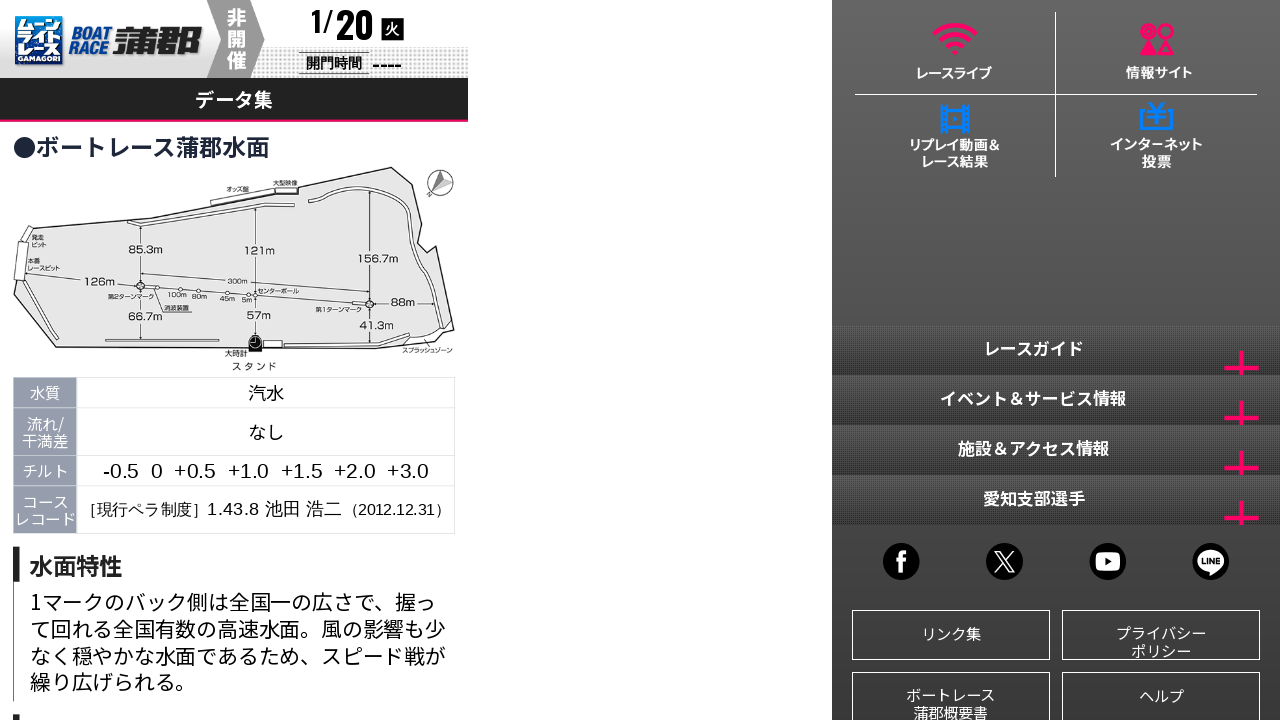

--- FILE ---
content_type: text/html; charset=UTF-8
request_url: https://www.gamagori-kyotei.com/sp/01data/01data.htm
body_size: 64385
content:
<!doctype html>
<html>
<head>
<meta charset="utf-8">
<meta http-equiv="Pragma" content="no-cache" />
<meta http-equiv="cache-control" content="no-cache" />
<meta http-equiv="expires" content="0" />
<meta name="format-detection" content="telephone=no">
<meta name="viewport" content="width=720">

<title>データ集｜BOAT RACE蒲郡 Official Site</title>

<meta name="Keywords" content="BOAT RACE蒲郡,ボートレース,蒲郡,水面,特徴,出目" />
<meta name="Description" content="BOAT RACE蒲郡の水面やコース別成績・決まり手をはじめとする特徴、出目ランキングなどを掲載しています。" />
<link rel="apple-touch-icon-precomposed" href="/sp/apple-touch-icon-precomposed.png" />

	<link href="https://fonts.googleapis.com/css?family=Noto+Sans+JP:100,300,400,500,700,900" rel="stylesheet">
	<link href="https://fonts.googleapis.com/css?family=Oswald:200,300,400,500,600,700" rel="stylesheet">
	<link href="https://fonts.googleapis.com/css?family=Roboto:200,300,400,500,600,700" rel="stylesheet">

    <link rel="stylesheet" href="../css/common.css" />
	<link rel="stylesheet" href="/sp/css/reset.css" />
<link rel="stylesheet" href="../css/01data.css" />

	<script type="text/javascript" src="../js/jquery-2.0.3.min.js"></script>
	<!--ヘッダーメニュー-->
	<script type="text/javascript" src="../js/jquery.headermenu.js"></script>


<!--テーブル-->
<script type="text/javascript" src="/sp/js/jquery.table_color.js"></script>


<!--共通-->
<script type="text/javascript" src="/sp/js/common.js"></script>

<!-- アコーディオン -->
<script type="text/javascript" src="/sp/js/jquery.accordion.js"></script>

<!--テーブル-->
<script type="text/javascript">
$(function() {
	$('#ta01 tr:even, #ta02 tr:even, #ta03 tr:even, #ren3 tr:even, #ren2 tr:even, .ta_rank tr:even').addClass('even'); // 偶数行
	$('#ta01 tr:odd, #ta02 tr:odd, #ta03 tr:odd, #ren3 tr:odd, #ren2 tr:odd, .ta_rank tr:odd').addClass('odd'); // 奇数行
});
</script>


<script async src='https://www.googletagmanager.com/gtag/js?id=G-FG5Z4PF9MF'></script><script>if(!window.dataLayer) { window.dataLayer=[]};function gtag() { dataLayer.push(arguments);}gtag('js', new Date());gtag('config', 'G-FG5Z4PF9MF');</script> </head>


<body>

<!--▼開催中-->
<div id="wrapper">

<div class="split-box left-box">

<!--▼header-->
<div id="h_con"></div>



<!--▼▼▼コンテンツ▼▼▼-->
<div id="contents">
<div id="main">

<h2 id="con_mida">データ集</h2>


<!--▼データ読み込み▼-->
<div id="data">

    <!-- ▼▼▼水面▼▼▼ -->
    <div id="suimen">
        <h3 id="h01">●ボートレース蒲郡水面</h3>
        <div id="left">
            <img src="/sp/01data/images/data_suimen.png">
        </div>
        <div id="right">
            <table>
                <tr>
                    <th scope="row">水質</th>
                    <td>汽水</td>
                </tr>
                <tr>
                    <th scope="row">流れ/<br>
                    干満差</th>
                    <td>なし</td>
                </tr>
                <tr>
                    <th scope="row">チルト</th>
                    <td class="tilt">-0.5  0  +0.5  +1.0  +1.5  +2.0  +3.0</td>
                </tr>
                <tr>
                    <th scope="row">コース<br>
                    レコード</th>
                    <td class="record"><span class="small">［現行ペラ制度］</span>1.43.8 池田 浩二<span class="small">（2012.12.31）</span></td>
                </tr>
            </table>
        </div>

        <div class="cf"></div>

        <div id="left">
            <h4 id="h01">水面特性</h4>
            <p class="explain">1マークのバック側は全国一の広さで、握って回れる全国有数の高速水面。風の影響も少なく穏やかな水面であるため、スピード戦が繰り広げられる。</p>
        </div>
        <div id="right">
            <h4 id="h02">レースの特徴</h4>
            <p class="explain">年間を通じてナイター開催。インが強いが、センターからのまくりも効き、多彩なレース展開が見られる。2マークでの逆転劇も多く、迫力あるレースが多い。</p>
        </div>

        <div class="cf"></div>
    </div><!-- suimen end -->

    <div id="course">
        <!-- ▼▼▼進入コース別成績▼▼▼ -->
        <h3 id="h02">●進入コース別成績<div>(%)</div></h3>
        <table class="ta_course" id="ta01">
            <tr>
                <th scope="col"></th>
                <th class="top" scope="col">1着</th>
                <th class="top" scope="col">2着</th>
                <th class="top" scope="col">3着</th>
                <th class="top" scope="col">4着</th>
                <th class="top" scope="col">5着</th>
                <th class="top" scope="col">6着</th>
            </tr>

                                            <tr>
                    <th scope="row">1コース</th>
                    <td  class="high" >57.6</td>
                    <td >16.2</td>
                    <td >9.1</td>
                    <td >5.6</td>
                    <td >5.9</td>
                    <td >4.5</td>
                </tr>
                                            <tr>
                    <th scope="row">2コース</th>
                    <td >11.8</td>
                    <td  class="high" >24.6</td>
                    <td >18.5</td>
                    <td >17.1</td>
                    <td >14.9</td>
                    <td >12.0</td>
                </tr>
                                            <tr>
                    <th scope="row">3コース</th>
                    <td >12.3</td>
                    <td >23.2</td>
                    <td >21.0</td>
                    <td >17.8</td>
                    <td >14.6</td>
                    <td >10.1</td>
                </tr>
                                            <tr>
                    <th scope="row">4コース</th>
                    <td >11.2</td>
                    <td >18.4</td>
                    <td  class="high" >21.6</td>
                    <td >18.5</td>
                    <td >15.2</td>
                    <td >13.8</td>
                </tr>
                                            <tr>
                    <th scope="row">5コース</th>
                    <td >5.4</td>
                    <td >13.0</td>
                    <td >18.4</td>
                    <td  class="high" >23.2</td>
                    <td >22.6</td>
                    <td >15.9</td>
                </tr>
                                            <tr>
                    <th scope="row">6コース</th>
                    <td >1.5</td>
                    <td >4.6</td>
                    <td >11.5</td>
                    <td >17.6</td>
                    <td  class="high" >25.8</td>
                    <td  class="high" >37.3</td>
                </tr>
                    </table>
        <p class="kikan">［集計期間］2025.1.1～2026.1.19</p>

        <!-- ▼▼▼コース別決まり手データ▼▼▼ -->
        <h3 id="h03">●コース別決まり手データ<div>(%)</div></h3>
        <table class="ta_course" id="ta02">
            <tr>
                <th scope="col"></th>
                <th class="top" scope="col">逃げ</th>
                <th class="top" scope="col">差し</th>
                <th class="top" scope="col">まくり</th>
                <th class="top" scope="col">まくり<br> 差し</th>
                <th class="top" scope="col">抜き</th>
                <th class="top" scope="col">恵まれ</th>
            </tr>

                                            <tr>
                    <th scope="row">1コース</th>
                    <td>97.2</td>
                    <td>0.0</td>
                    <td>0.0</td>
                    <td>0.0</td>
                    <td>2.9</td>
                    <td>0.0</td>
                </tr>
                                            <tr>
                    <th scope="row">2コース</th>
                    <td>0.0</td>
                    <td>51.6</td>
                    <td>37.8</td>
                    <td>0.0</td>
                    <td>9.2</td>
                    <td>1.3</td>
                </tr>
                                            <tr>
                    <th scope="row">3コース</th>
                    <td>0.0</td>
                    <td>10.8</td>
                    <td>29.5</td>
                    <td>48.6</td>
                    <td>9.2</td>
                    <td>1.9</td>
                </tr>
                                            <tr>
                    <th scope="row">4コース</th>
                    <td>0.0</td>
                    <td>11.4</td>
                    <td>50.5</td>
                    <td>29.1</td>
                    <td>8.3</td>
                    <td>0.7</td>
                </tr>
                                            <tr>
                    <th scope="row">5コース</th>
                    <td>0.0</td>
                    <td>5.0</td>
                    <td>17.1</td>
                    <td>66.4</td>
                    <td>9.3</td>
                    <td>2.1</td>
                </tr>
                                            <tr>
                    <th scope="row">6コース</th>
                    <td>0.0</td>
                    <td>5.0</td>
                    <td>7.5</td>
                    <td>72.5</td>
                    <td>7.5</td>
                    <td>7.5</td>
                </tr>
                    </table>
        <p class="kikan">［集計期間］2025.1.1～2026.1.19</p>

        <!-- ▼▼▼艇番別進入コース別状況▼▼▼ -->
        <h3 id="h04">●艇番別進入コース別状況<div>(%)</div></h3>
        <table class="ta_course" id="ta03">
            <tr>
                <th scope="col"></th>
                <th class="top" scope="col">1ｺｰｽ</th>
                <th class="top" scope="col">2ｺｰｽ</th>
                <th class="top" scope="col">3ｺｰｽ</th>
                <th class="top" scope="col">4ｺｰｽ</th>
                <th class="top" scope="col">5ｺｰｽ</th>
                <th class="top" scope="col">6ｺｰｽ</th>
            </tr>

                                            <tr>
                    <th scope="row">1号艇</th>
                    <td  class="high" >97.8</td>
                    <td >1.7</td>
                    <td >0.2</td>
                    <td >0.0</td>
                    <td >0.0</td>
                    <td >0.0</td>
                </tr>
                                            <tr>
                    <th scope="row">2号艇</th>
                    <td >1.0</td>
                    <td  class="high" >91.8</td>
                    <td >5.0</td>
                    <td >0.9</td>
                    <td >0.4</td>
                    <td >0.3</td>
                </tr>
                                            <tr>
                    <th scope="row">3号艇</th>
                    <td >0.2</td>
                    <td >2.3</td>
                    <td  class="high" >88.0</td>
                    <td >7.1</td>
                    <td >1.6</td>
                    <td >0.4</td>
                </tr>
                                            <tr>
                    <th scope="row">4号艇</th>
                    <td >0.3</td>
                    <td >1.2</td>
                    <td >3.0</td>
                    <td  class="high" >82.8</td>
                    <td >8.7</td>
                    <td >3.5</td>
                </tr>
                                            <tr>
                    <th scope="row">5号艇</th>
                    <td >0.2</td>
                    <td >1.5</td>
                    <td >1.8</td>
                    <td >5.6</td>
                    <td  class="high" >79.7</td>
                    <td >10.8</td>
                </tr>
                                            <tr>
                    <th scope="row">6号艇</th>
                    <td >0.3</td>
                    <td >1.3</td>
                    <td >1.6</td>
                    <td >3.2</td>
                    <td >9.3</td>
                    <td  class="high" >83.9</td>
                </tr>
                    </table>
        <p class="kikan">［集計期間］2025.1.1～2026.1.19</p>

    </div>

    <div id="deme">
        <!-- ▼▼▼3連単出目ランキング▼▼▼ -->
        <div id="deme_3ren">
            <h3 id="h05">●3連単出目ランキング</h3>
            <table class="ta_deme" id="ren3">
                <tr>
                    <th scope="col" class="rank">順位</th>
                    <th scope="col" class="kumi">組番</th>
                    <th scope="col" class="rate">占有率</th>
                    <th scope="col" class="value">平均配当額</th>
                </tr>

                                    
                    <tr>
                        <td class="rank">1</td>
                        <td><img src='/sp/01data/images/data1.png' alt='1'><img src='/sp/01data/images/data0.png' alt='-'><img src='/sp/01data/images/data2.png' alt='2'><img src='/sp/01data/images/data0.png' alt='-'><img src='/sp/01data/images/data3.png' alt='3'></td>
                        <td class="rate">6.9%</td>
                        <td class="value">1,126円</td>
                    </tr>
                                    
                    <tr>
                        <td class="rank">2</td>
                        <td><img src='/sp/01data/images/data1.png' alt='1'><img src='/sp/01data/images/data0.png' alt='-'><img src='/sp/01data/images/data3.png' alt='3'><img src='/sp/01data/images/data0.png' alt='-'><img src='/sp/01data/images/data2.png' alt='2'></td>
                        <td class="rate">5.5%</td>
                        <td class="value">1,466円</td>
                    </tr>
                                    
                    <tr>
                        <td class="rank">3</td>
                        <td><img src='/sp/01data/images/data1.png' alt='1'><img src='/sp/01data/images/data0.png' alt='-'><img src='/sp/01data/images/data2.png' alt='2'><img src='/sp/01data/images/data0.png' alt='-'><img src='/sp/01data/images/data4.png' alt='4'></td>
                        <td class="rate">5.1%</td>
                        <td class="value">1,391円</td>
                    </tr>
                                    
                    <tr>
                        <td class="rank">4</td>
                        <td><img src='/sp/01data/images/data1.png' alt='1'><img src='/sp/01data/images/data0.png' alt='-'><img src='/sp/01data/images/data3.png' alt='3'><img src='/sp/01data/images/data0.png' alt='-'><img src='/sp/01data/images/data4.png' alt='4'></td>
                        <td class="rate">4.6%</td>
                        <td class="value">1,608円</td>
                    </tr>
                                    
                    <tr>
                        <td class="rank">5</td>
                        <td><img src='/sp/01data/images/data1.png' alt='1'><img src='/sp/01data/images/data0.png' alt='-'><img src='/sp/01data/images/data2.png' alt='2'><img src='/sp/01data/images/data0.png' alt='-'><img src='/sp/01data/images/data5.png' alt='5'></td>
                        <td class="rate">3.6%</td>
                        <td class="value">1,999円</td>
                    </tr>
                                    
                    <tr>
                        <td class="rank">6</td>
                        <td><img src='/sp/01data/images/data1.png' alt='1'><img src='/sp/01data/images/data0.png' alt='-'><img src='/sp/01data/images/data4.png' alt='4'><img src='/sp/01data/images/data0.png' alt='-'><img src='/sp/01data/images/data2.png' alt='2'></td>
                        <td class="rate">3.5%</td>
                        <td class="value">2,147円</td>
                    </tr>
                                    
                    <tr>
                        <td class="rank">7</td>
                        <td><img src='/sp/01data/images/data1.png' alt='1'><img src='/sp/01data/images/data0.png' alt='-'><img src='/sp/01data/images/data3.png' alt='3'><img src='/sp/01data/images/data0.png' alt='-'><img src='/sp/01data/images/data5.png' alt='5'></td>
                        <td class="rate">3.3%</td>
                        <td class="value">2,091円</td>
                    </tr>
                                    
                    <tr>
                        <td class="rank">8</td>
                        <td><img src='/sp/01data/images/data1.png' alt='1'><img src='/sp/01data/images/data0.png' alt='-'><img src='/sp/01data/images/data4.png' alt='4'><img src='/sp/01data/images/data0.png' alt='-'><img src='/sp/01data/images/data3.png' alt='3'></td>
                        <td class="rate">2.9%</td>
                        <td class="value">2,508円</td>
                    </tr>
                                    
                    <tr>
                        <td class="rank">9</td>
                        <td><img src='/sp/01data/images/data1.png' alt='1'><img src='/sp/01data/images/data0.png' alt='-'><img src='/sp/01data/images/data2.png' alt='2'><img src='/sp/01data/images/data0.png' alt='-'><img src='/sp/01data/images/data6.png' alt='6'></td>
                        <td class="rate">2.7%</td>
                        <td class="value">2,818円</td>
                    </tr>
                                    
                    <tr>
                        <td class="rank">10</td>
                        <td><img src='/sp/01data/images/data1.png' alt='1'><img src='/sp/01data/images/data0.png' alt='-'><img src='/sp/01data/images/data3.png' alt='3'><img src='/sp/01data/images/data0.png' alt='-'><img src='/sp/01data/images/data6.png' alt='6'></td>
                        <td class="rate">2.3%</td>
                        <td class="value">2,715円</td>
                    </tr>
                                    
                    <tr>
                        <td class="rank">11</td>
                        <td><img src='/sp/01data/images/data1.png' alt='1'><img src='/sp/01data/images/data0.png' alt='-'><img src='/sp/01data/images/data4.png' alt='4'><img src='/sp/01data/images/data0.png' alt='-'><img src='/sp/01data/images/data5.png' alt='5'></td>
                        <td class="rate">2.2%</td>
                        <td class="value">2,913円</td>
                    </tr>
                                    
                    <tr>
                        <td class="rank">12</td>
                        <td><img src='/sp/01data/images/data2.png' alt='2'><img src='/sp/01data/images/data0.png' alt='-'><img src='/sp/01data/images/data1.png' alt='1'><img src='/sp/01data/images/data0.png' alt='-'><img src='/sp/01data/images/data3.png' alt='3'></td>
                        <td class="rate">2.1%</td>
                        <td class="value">3,351円</td>
                    </tr>
                                    
                    <tr>
                        <td class="rank">13</td>
                        <td><img src='/sp/01data/images/data1.png' alt='1'><img src='/sp/01data/images/data0.png' alt='-'><img src='/sp/01data/images/data5.png' alt='5'><img src='/sp/01data/images/data0.png' alt='-'><img src='/sp/01data/images/data3.png' alt='3'></td>
                        <td class="rate">2.0%</td>
                        <td class="value">3,901円</td>
                    </tr>
                                    
                    <tr>
                        <td class="rank">13</td>
                        <td><img src='/sp/01data/images/data1.png' alt='1'><img src='/sp/01data/images/data0.png' alt='-'><img src='/sp/01data/images/data5.png' alt='5'><img src='/sp/01data/images/data0.png' alt='-'><img src='/sp/01data/images/data2.png' alt='2'></td>
                        <td class="rate">2.0%</td>
                        <td class="value">3,854円</td>
                    </tr>
                                    
                    <tr>
                        <td class="rank">15</td>
                        <td><img src='/sp/01data/images/data2.png' alt='2'><img src='/sp/01data/images/data0.png' alt='-'><img src='/sp/01data/images/data1.png' alt='1'><img src='/sp/01data/images/data0.png' alt='-'><img src='/sp/01data/images/data4.png' alt='4'></td>
                        <td class="rate">1.7%</td>
                        <td class="value">4,019円</td>
                    </tr>
                                    
                    <tr>
                        <td class="rank">15</td>
                        <td><img src='/sp/01data/images/data1.png' alt='1'><img src='/sp/01data/images/data0.png' alt='-'><img src='/sp/01data/images/data4.png' alt='4'><img src='/sp/01data/images/data0.png' alt='-'><img src='/sp/01data/images/data6.png' alt='6'></td>
                        <td class="rate">1.7%</td>
                        <td class="value">3,876円</td>
                    </tr>
                                    
                    <tr>
                        <td class="rank">17</td>
                        <td><img src='/sp/01data/images/data3.png' alt='3'><img src='/sp/01data/images/data0.png' alt='-'><img src='/sp/01data/images/data1.png' alt='1'><img src='/sp/01data/images/data0.png' alt='-'><img src='/sp/01data/images/data4.png' alt='4'></td>
                        <td class="rate">1.5%</td>
                        <td class="value">4,886円</td>
                    </tr>
                                    
                    <tr>
                        <td class="rank">18</td>
                        <td><img src='/sp/01data/images/data1.png' alt='1'><img src='/sp/01data/images/data0.png' alt='-'><img src='/sp/01data/images/data5.png' alt='5'><img src='/sp/01data/images/data0.png' alt='-'><img src='/sp/01data/images/data4.png' alt='4'></td>
                        <td class="rate">1.4%</td>
                        <td class="value">4,675円</td>
                    </tr>
                                    
                    <tr>
                        <td class="rank">19</td>
                        <td><img src='/sp/01data/images/data3.png' alt='3'><img src='/sp/01data/images/data0.png' alt='-'><img src='/sp/01data/images/data1.png' alt='1'><img src='/sp/01data/images/data0.png' alt='-'><img src='/sp/01data/images/data5.png' alt='5'></td>
                        <td class="rate">1.3%</td>
                        <td class="value">5,485円</td>
                    </tr>
                                    
                    <tr>
                        <td class="rank">19</td>
                        <td><img src='/sp/01data/images/data3.png' alt='3'><img src='/sp/01data/images/data0.png' alt='-'><img src='/sp/01data/images/data1.png' alt='1'><img src='/sp/01data/images/data0.png' alt='-'><img src='/sp/01data/images/data2.png' alt='2'></td>
                        <td class="rate">1.3%</td>
                        <td class="value">5,425円</td>
                    </tr>
                            </table>
        </div>
        <p class="kikan">［集計期間］2025.1.1～2026.1.19</p>

        <!-- ▼▼▼2連単出目ランキング▼▼▼ -->
        <div id="deme_2ren">
            <h3 id="h06">●2連単出目ランキング</h3>
            <table class="ta_deme" id="ren2">
                <tr>
                    <th scope="col" class="rank">順位</th>
                    <th scope="col" class="kumi2">組番</th>
                    <th scope="col" class="rate">占有率</th>
                    <th scope="col" class="value">平均配当額</th>
                </tr>

                                    
                    <tr>
                        <td class="rank">1</td>
                        <td><img src='/sp/01data/images/data1.png' alt='1'><img src='/sp/01data/images/data0.png' alt='-'><img src='/sp/01data/images/data2.png' alt='2'></td>
                        <td class="rate">18.3%</td>
                        <td class="value">437円</td>
                    </tr>
                                    
                    <tr>
                        <td class="rank">2</td>
                        <td><img src='/sp/01data/images/data1.png' alt='1'><img src='/sp/01data/images/data0.png' alt='-'><img src='/sp/01data/images/data3.png' alt='3'></td>
                        <td class="rate">15.7%</td>
                        <td class="value">505円</td>
                    </tr>
                                    
                    <tr>
                        <td class="rank">3</td>
                        <td><img src='/sp/01data/images/data1.png' alt='1'><img src='/sp/01data/images/data0.png' alt='-'><img src='/sp/01data/images/data4.png' alt='4'></td>
                        <td class="rate">10.3%</td>
                        <td class="value">739円</td>
                    </tr>
                                    
                    <tr>
                        <td class="rank">4</td>
                        <td><img src='/sp/01data/images/data1.png' alt='1'><img src='/sp/01data/images/data0.png' alt='-'><img src='/sp/01data/images/data5.png' alt='5'></td>
                        <td class="rate">6.4%</td>
                        <td class="value">1,186円</td>
                    </tr>
                                    
                    <tr>
                        <td class="rank">5</td>
                        <td><img src='/sp/01data/images/data2.png' alt='2'><img src='/sp/01data/images/data0.png' alt='-'><img src='/sp/01data/images/data1.png' alt='1'></td>
                        <td class="rate">5.9%</td>
                        <td class="value">1,198円</td>
                    </tr>
                                    
                    <tr>
                        <td class="rank">6</td>
                        <td><img src='/sp/01data/images/data3.png' alt='3'><img src='/sp/01data/images/data0.png' alt='-'><img src='/sp/01data/images/data1.png' alt='1'></td>
                        <td class="rate">5.1%</td>
                        <td class="value">1,476円</td>
                    </tr>
                                    
                    <tr>
                        <td class="rank">7</td>
                        <td><img src='/sp/01data/images/data1.png' alt='1'><img src='/sp/01data/images/data0.png' alt='-'><img src='/sp/01data/images/data6.png' alt='6'></td>
                        <td class="rate">3.9%</td>
                        <td class="value">1,792円</td>
                    </tr>
                                    
                    <tr>
                        <td class="rank">8</td>
                        <td><img src='/sp/01data/images/data4.png' alt='4'><img src='/sp/01data/images/data0.png' alt='-'><img src='/sp/01data/images/data1.png' alt='1'></td>
                        <td class="rate">3.1%</td>
                        <td class="value">2,031円</td>
                    </tr>
                                    
                    <tr>
                        <td class="rank">9</td>
                        <td><img src='/sp/01data/images/data2.png' alt='2'><img src='/sp/01data/images/data0.png' alt='-'><img src='/sp/01data/images/data3.png' alt='3'></td>
                        <td class="rate">2.9%</td>
                        <td class="value">2,213円</td>
                    </tr>
                                    
                    <tr>
                        <td class="rank">10</td>
                        <td><img src='/sp/01data/images/data3.png' alt='3'><img src='/sp/01data/images/data0.png' alt='-'><img src='/sp/01data/images/data2.png' alt='2'></td>
                        <td class="rate">2.5%</td>
                        <td class="value">2,754円</td>
                    </tr>
                                    
                    <tr>
                        <td class="rank">11</td>
                        <td><img src='/sp/01data/images/data3.png' alt='3'><img src='/sp/01data/images/data0.png' alt='-'><img src='/sp/01data/images/data4.png' alt='4'></td>
                        <td class="rate">2.4%</td>
                        <td class="value">2,852円</td>
                    </tr>
                                    
                    <tr>
                        <td class="rank">12</td>
                        <td><img src='/sp/01data/images/data2.png' alt='2'><img src='/sp/01data/images/data0.png' alt='-'><img src='/sp/01data/images/data4.png' alt='4'></td>
                        <td class="rate">2.2%</td>
                        <td class="value">2,898円</td>
                    </tr>
                                    
                    <tr>
                        <td class="rank">13</td>
                        <td><img src='/sp/01data/images/data5.png' alt='5'><img src='/sp/01data/images/data0.png' alt='-'><img src='/sp/01data/images/data1.png' alt='1'></td>
                        <td class="rate">2.1%</td>
                        <td class="value">3,132円</td>
                    </tr>
                                    
                    <tr>
                        <td class="rank">13</td>
                        <td><img src='/sp/01data/images/data4.png' alt='4'><img src='/sp/01data/images/data0.png' alt='-'><img src='/sp/01data/images/data5.png' alt='5'></td>
                        <td class="rate">2.1%</td>
                        <td class="value">3,021円</td>
                    </tr>
                                    
                    <tr>
                        <td class="rank">15</td>
                        <td><img src='/sp/01data/images/data4.png' alt='4'><img src='/sp/01data/images/data0.png' alt='-'><img src='/sp/01data/images/data2.png' alt='2'></td>
                        <td class="rate">2.0%</td>
                        <td class="value">3,440円</td>
                    </tr>
                                    
                    <tr>
                        <td class="rank">16</td>
                        <td><img src='/sp/01data/images/data3.png' alt='3'><img src='/sp/01data/images/data0.png' alt='-'><img src='/sp/01data/images/data5.png' alt='5'></td>
                        <td class="rate">1.7%</td>
                        <td class="value">3,435円</td>
                    </tr>
                                    
                    <tr>
                        <td class="rank">17</td>
                        <td><img src='/sp/01data/images/data4.png' alt='4'><img src='/sp/01data/images/data0.png' alt='-'><img src='/sp/01data/images/data3.png' alt='3'></td>
                        <td class="rate">1.6%</td>
                        <td class="value">3,842円</td>
                    </tr>
                                    
                    <tr>
                        <td class="rank">18</td>
                        <td><img src='/sp/01data/images/data2.png' alt='2'><img src='/sp/01data/images/data0.png' alt='-'><img src='/sp/01data/images/data5.png' alt='5'></td>
                        <td class="rate">1.5%</td>
                        <td class="value">3,620円</td>
                    </tr>
                                    
                    <tr>
                        <td class="rank">19</td>
                        <td><img src='/sp/01data/images/data4.png' alt='4'><img src='/sp/01data/images/data0.png' alt='-'><img src='/sp/01data/images/data6.png' alt='6'></td>
                        <td class="rate">1.2%</td>
                        <td class="value">3,809円</td>
                    </tr>
                                    
                    <tr>
                        <td class="rank">20</td>
                        <td><img src='/sp/01data/images/data5.png' alt='5'><img src='/sp/01data/images/data0.png' alt='-'><img src='/sp/01data/images/data4.png' alt='4'></td>
                        <td class="rate">1.1%</td>
                        <td class="value">5,429円</td>
                    </tr>
                            </table>
        </div>
        <p class="kikan">［集計期間］2025.1.1～2026.1.19</p>
    </div><!-- deme end -->

    <div class="cf"></div>

    <!-- ▼▼▼歴代3連単高配当ランキング TOP10▼▼▼ -->
    <div id="rank_3ren">
        <h3 id="h07">●歴代3連単高配当ランキング TOP10</h3>
        <table class="ta_rank">
            <tbody>
                                    <tr><th colspan="3" class="rank th_col-1" scope="col">1位</th></tr>
                    <tr  class="top" >
                        <td class="value">514,810<span>円</span></td>
                        <td class="date">2013.10.5［7R］</td>
                        <td class="kumi">
                            <img src="/sp/01data/images/data6.png" alt="6"><img src="/sp/01data/images/data0.png" alt="-"><img src="/sp/01data/images/data2.png" alt="2"><img src="/sp/01data/images/data0.png" alt="-"><img src="/sp/01data/images/data5.png" alt="5">
                        </td>
                    </tr>

                                            <tr><td colspan="4" class="record">※ボートレース蒲郡開設以来の最高配当です。</td></tr>
                    
                    <tr>
                        <td colspan="4" class="racer">
                            <table class="ta_cyaku">
                                <tr>
                                                                            <td rowspan="2" class="cyaku"><div>1着</div></td>
                                        <td class="name">野口 勝弘</td>
                                                                            <td rowspan="2" class="cyaku"><div>2着</div></td>
                                        <td class="name">片岡 秀樹</td>
                                                                            <td rowspan="2" class="cyaku"><div>3着</div></td>
                                        <td class="name">渡 三紀</td>
                                                                    </tr>

                                <tr>
                                                                            <td class="number">(4516)</td>
                                                                            <td class="number">(4167)</td>
                                                                            <td class="number">(3739)</td>
                                                                    </tr>
                            </table>
                        </td>
                    </tr>
                                    <tr><th colspan="3" class="rank th_col-1" scope="col">2位</th></tr>
                    <tr >
                        <td class="value">447,060<span>円</span></td>
                        <td class="date">2019.4.7［7R］</td>
                        <td class="kumi">
                            <img src="/sp/01data/images/data3.png" alt="3"><img src="/sp/01data/images/data0.png" alt="-"><img src="/sp/01data/images/data6.png" alt="6"><img src="/sp/01data/images/data0.png" alt="-"><img src="/sp/01data/images/data5.png" alt="5">
                        </td>
                    </tr>

                    
                    <tr>
                        <td colspan="4" class="racer">
                            <table class="ta_cyaku">
                                <tr>
                                                                            <td rowspan="2" class="cyaku"><div>1着</div></td>
                                        <td class="name">天野 誠</td>
                                                                            <td rowspan="2" class="cyaku"><div>2着</div></td>
                                        <td class="name">古場 健也</td>
                                                                            <td rowspan="2" class="cyaku"><div>3着</div></td>
                                        <td class="name">芹澤 克彦</td>
                                                                    </tr>

                                <tr>
                                                                            <td class="number">(3787)</td>
                                                                            <td class="number">(5024)</td>
                                                                            <td class="number">(3990)</td>
                                                                    </tr>
                            </table>
                        </td>
                    </tr>
                                    <tr><th colspan="3" class="rank th_col-1" scope="col">3位</th></tr>
                    <tr >
                        <td class="value">406,520<span>円</span></td>
                        <td class="date">2021.1.26［6R］</td>
                        <td class="kumi">
                            <img src="/sp/01data/images/data5.png" alt="5"><img src="/sp/01data/images/data0.png" alt="-"><img src="/sp/01data/images/data6.png" alt="6"><img src="/sp/01data/images/data0.png" alt="-"><img src="/sp/01data/images/data4.png" alt="4">
                        </td>
                    </tr>

                    
                    <tr>
                        <td colspan="4" class="racer">
                            <table class="ta_cyaku">
                                <tr>
                                                                            <td rowspan="2" class="cyaku"><div>1着</div></td>
                                        <td class="name">白石 浩二</td>
                                                                            <td rowspan="2" class="cyaku"><div>2着</div></td>
                                        <td class="name">鈴木 智啓</td>
                                                                            <td rowspan="2" class="cyaku"><div>3着</div></td>
                                        <td class="name">野末 智一</td>
                                                                    </tr>

                                <tr>
                                                                            <td class="number">(3498)</td>
                                                                            <td class="number">(4293)</td>
                                                                            <td class="number">(4058)</td>
                                                                    </tr>
                            </table>
                        </td>
                    </tr>
                                    <tr><th colspan="3" class="rank th_col-1" scope="col">4位</th></tr>
                    <tr >
                        <td class="value">390,200<span>円</span></td>
                        <td class="date">2025.12.28［12R］</td>
                        <td class="kumi">
                            <img src="/sp/01data/images/data6.png" alt="6"><img src="/sp/01data/images/data0.png" alt="-"><img src="/sp/01data/images/data2.png" alt="2"><img src="/sp/01data/images/data0.png" alt="-"><img src="/sp/01data/images/data5.png" alt="5">
                        </td>
                    </tr>

                    
                    <tr>
                        <td colspan="4" class="racer">
                            <table class="ta_cyaku">
                                <tr>
                                                                            <td rowspan="2" class="cyaku"><div>1着</div></td>
                                        <td class="name">中村 真</td>
                                                                            <td rowspan="2" class="cyaku"><div>2着</div></td>
                                        <td class="name">鈴谷 一平</td>
                                                                            <td rowspan="2" class="cyaku"><div>3着</div></td>
                                        <td class="name">古場 輝義</td>
                                                                    </tr>

                                <tr>
                                                                            <td class="number">(3616)</td>
                                                                            <td class="number">(4877)</td>
                                                                            <td class="number">(3161)</td>
                                                                    </tr>
                            </table>
                        </td>
                    </tr>
                                    <tr><th colspan="3" class="rank th_col-1" scope="col">5位</th></tr>
                    <tr >
                        <td class="value">310,830<span>円</span></td>
                        <td class="date">2019.4.30［7R］</td>
                        <td class="kumi">
                            <img src="/sp/01data/images/data6.png" alt="6"><img src="/sp/01data/images/data0.png" alt="-"><img src="/sp/01data/images/data5.png" alt="5"><img src="/sp/01data/images/data0.png" alt="-"><img src="/sp/01data/images/data1.png" alt="1">
                        </td>
                    </tr>

                    
                    <tr>
                        <td colspan="4" class="racer">
                            <table class="ta_cyaku">
                                <tr>
                                                                            <td rowspan="2" class="cyaku"><div>1着</div></td>
                                        <td class="name">中野 夢斗</td>
                                                                            <td rowspan="2" class="cyaku"><div>2着</div></td>
                                        <td class="name">宇佐見 淳</td>
                                                                            <td rowspan="2" class="cyaku"><div>3着</div></td>
                                        <td class="name">三浦洋次朗</td>
                                                                    </tr>

                                <tr>
                                                                            <td class="number">(4979)</td>
                                                                            <td class="number">(4118)</td>
                                                                            <td class="number">(4706)</td>
                                                                    </tr>
                            </table>
                        </td>
                    </tr>
                                    <tr><th colspan="3" class="rank th_col-1" scope="col">6位</th></tr>
                    <tr >
                        <td class="value">309,380<span>円</span></td>
                        <td class="date">2017.5.2［7R］</td>
                        <td class="kumi">
                            <img src="/sp/01data/images/data4.png" alt="4"><img src="/sp/01data/images/data0.png" alt="-"><img src="/sp/01data/images/data6.png" alt="6"><img src="/sp/01data/images/data0.png" alt="-"><img src="/sp/01data/images/data3.png" alt="3">
                        </td>
                    </tr>

                    
                    <tr>
                        <td colspan="4" class="racer">
                            <table class="ta_cyaku">
                                <tr>
                                                                            <td rowspan="2" class="cyaku"><div>1着</div></td>
                                        <td class="name">横家 翔一</td>
                                                                            <td rowspan="2" class="cyaku"><div>2着</div></td>
                                        <td class="name">伏見 卓</td>
                                                                            <td rowspan="2" class="cyaku"><div>3着</div></td>
                                        <td class="name">磯部 誠</td>
                                                                    </tr>

                                <tr>
                                                                            <td class="number">(4310)</td>
                                                                            <td class="number">(4860)</td>
                                                                            <td class="number">(4586)</td>
                                                                    </tr>
                            </table>
                        </td>
                    </tr>
                                    <tr><th colspan="3" class="rank th_col-1" scope="col">7位</th></tr>
                    <tr >
                        <td class="value">287,870<span>円</span></td>
                        <td class="date">2022.12.7［11R］</td>
                        <td class="kumi">
                            <img src="/sp/01data/images/data5.png" alt="5"><img src="/sp/01data/images/data0.png" alt="-"><img src="/sp/01data/images/data3.png" alt="3"><img src="/sp/01data/images/data0.png" alt="-"><img src="/sp/01data/images/data4.png" alt="4">
                        </td>
                    </tr>

                    
                    <tr>
                        <td colspan="4" class="racer">
                            <table class="ta_cyaku">
                                <tr>
                                                                            <td rowspan="2" class="cyaku"><div>1着</div></td>
                                        <td class="name">表 憲一</td>
                                                                            <td rowspan="2" class="cyaku"><div>2着</div></td>
                                        <td class="name">関口 智久</td>
                                                                            <td rowspan="2" class="cyaku"><div>3着</div></td>
                                        <td class="name">河上 年昭</td>
                                                                    </tr>

                                <tr>
                                                                            <td class="number">(4003)</td>
                                                                            <td class="number">(3992)</td>
                                                                            <td class="number">(3596)</td>
                                                                    </tr>
                            </table>
                        </td>
                    </tr>
                                    <tr><th colspan="3" class="rank th_col-1" scope="col">8位</th></tr>
                    <tr >
                        <td class="value">267,700<span>円</span></td>
                        <td class="date">2017.5.26［9R］</td>
                        <td class="kumi">
                            <img src="/sp/01data/images/data6.png" alt="6"><img src="/sp/01data/images/data0.png" alt="-"><img src="/sp/01data/images/data2.png" alt="2"><img src="/sp/01data/images/data0.png" alt="-"><img src="/sp/01data/images/data3.png" alt="3">
                        </td>
                    </tr>

                    
                    <tr>
                        <td colspan="4" class="racer">
                            <table class="ta_cyaku">
                                <tr>
                                                                            <td rowspan="2" class="cyaku"><div>1着</div></td>
                                        <td class="name">佐藤 旭</td>
                                                                            <td rowspan="2" class="cyaku"><div>2着</div></td>
                                        <td class="name">泉 啓文</td>
                                                                            <td rowspan="2" class="cyaku"><div>3着</div></td>
                                        <td class="name">川田 正人</td>
                                                                    </tr>

                                <tr>
                                                                            <td class="number">(4273)</td>
                                                                            <td class="number">(3775)</td>
                                                                            <td class="number">(4116)</td>
                                                                    </tr>
                            </table>
                        </td>
                    </tr>
                                    <tr><th colspan="3" class="rank th_col-1" scope="col">9位</th></tr>
                    <tr >
                        <td class="value">263,230<span>円</span></td>
                        <td class="date">2022.4.15［10R］</td>
                        <td class="kumi">
                            <img src="/sp/01data/images/data6.png" alt="6"><img src="/sp/01data/images/data0.png" alt="-"><img src="/sp/01data/images/data2.png" alt="2"><img src="/sp/01data/images/data0.png" alt="-"><img src="/sp/01data/images/data4.png" alt="4">
                        </td>
                    </tr>

                    
                    <tr>
                        <td colspan="4" class="racer">
                            <table class="ta_cyaku">
                                <tr>
                                                                            <td rowspan="2" class="cyaku"><div>1着</div></td>
                                        <td class="name">大池 佑来</td>
                                                                            <td rowspan="2" class="cyaku"><div>2着</div></td>
                                        <td class="name">黒野 元基</td>
                                                                            <td rowspan="2" class="cyaku"><div>3着</div></td>
                                        <td class="name">湯川 浩司</td>
                                                                    </tr>

                                <tr>
                                                                            <td class="number">(4468)</td>
                                                                            <td class="number">(4960)</td>
                                                                            <td class="number">(4044)</td>
                                                                    </tr>
                            </table>
                        </td>
                    </tr>
                                    <tr><th colspan="3" class="rank th_col-1" scope="col">10位</th></tr>
                    <tr >
                        <td class="value">256,760<span>円</span></td>
                        <td class="date">2025.1.31［11R］</td>
                        <td class="kumi">
                            <img src="/sp/01data/images/data2.png" alt="2"><img src="/sp/01data/images/data0.png" alt="-"><img src="/sp/01data/images/data6.png" alt="6"><img src="/sp/01data/images/data0.png" alt="-"><img src="/sp/01data/images/data1.png" alt="1">
                        </td>
                    </tr>

                    
                    <tr>
                        <td colspan="4" class="racer">
                            <table class="ta_cyaku">
                                <tr>
                                                                            <td rowspan="2" class="cyaku"><div>1着</div></td>
                                        <td class="name">平瀬 城啓</td>
                                                                            <td rowspan="2" class="cyaku"><div>2着</div></td>
                                        <td class="name">堀越 雄貴</td>
                                                                            <td rowspan="2" class="cyaku"><div>3着</div></td>
                                        <td class="name">原田 篤志</td>
                                                                    </tr>

                                <tr>
                                                                            <td class="number">(4339)</td>
                                                                            <td class="number">(5133)</td>
                                                                            <td class="number">(4064)</td>
                                                                    </tr>
                            </table>
                        </td>
                    </tr>
                            </tbody>
        </table>

        <div class="kikan">2026.1.19時点</div>
    </div><!-- rank_3ren end -->

</div><!-- data end -->

</div>
</div><!--contents end-->





<!----Footer----->
<div class="footer">
<div class="foot_header"></div>
<div id="nav2">
  <div id="nav2_menu">
    <!--MENU-->
<script type="text/javascript" src="/js/contents_footer_menu_assengaiyo.js"></script>
<script type="text/javascript" src="/asp/gamagori/sp/kyogi/kyogihtml/date/date.js"></script>
<dl id="nav_list">
<dt class="plus" id="nav01">レースガイド</dt>
<dd>
<ul class="menu_list">
<li id="nav01-1"><a href="/asp/gamagori/sp/contents/01cal/01cal.asp">開催日程</a></li>
<li id="nav01-2"><a href="/asp/gamagori/sp/contents/01race/01race.asp">レースインフォメーション</a></li>
<li id="nav01-3"><a href="/sp/01bmotor/01bmotor.htm">実況高橋アナのモーター太鼓判</a></li>
<li id="nav01-4"><a href="/sp/01pdf/01pdf.htm">出走表PDF</a></li>
<li id="nav01-5"><a href="/sp/g_jump/01history.htm"  target="_blank">モーター・ボート履歴</a></li>
<li id="nav01-6"><a href="/sp/01data/01data.htm">データ集</a></li>
</ul>
</dd>
<dt class="plus" id="nav02">イベント＆サービス情報</dt>
<dd>
<ul class="menu_list">
<li id="nav02-1"><a href="/asp/gamagori/sp/contents/02event/02event.asp">イベント＆ファンサービス</a></li>
<!-- <li id="nav02-2"><a href="/asp/gamagori/sp/contents/02event/02pair.asp">ナイターペアボート</a></li> -->
<li id="nav02-3"><a href="/sp/g_jump/e-jan.htm" target="_blank">e-じゃんカード会員</a></li>
<li id="nav02-4"><a href="/sp/g_jump/gamapo.htm" target="_blank">蒲郡ムーンライトポイントクラブ</a></li>
<li id="nav02-5"><a href="/sp/g_jump/02syusso.htm"  target="_blank">出走表配布場所</a></li>
<li id="nav02-6"><a href="/sp/02service/02service.htm">レース映像＆予想情報</a></li>
<li id="nav02-7"><a href="/sp/02tel/02tel.htm">TEL＆FAXサービス</a></li>
<li id="nav02-8"><a href="/sp/02toto/02toto.htm">トトまるの部屋</a></li>
</ul>
</dd>
<dt class="plus" id="nav03">施設＆アクセス情報</dt>
<dd>
<ul class="menu_list">
<li id="nav03-1"><a href="/sp/03guide/03guide.htm">フロアガイド</a></li>
<li id="nav03-2"><a href="/sp/03seat/03seat.htm">指定席・レンタルルーム・プレミアムウイング</a></li>
<li id="nav03-3"><a href="/sp/g_jump/03gourmet.htm" target="_blank">グルメ案内</a></li>
<li id="nav03-7"><a href="/mooovi/" target="_blank">Moooviがまごおり</a></li>
<li id="nav03-8"><a href="/mooovi/gruun.htm" target="_blank">Gruunがまごおり</a></li>
<li id="nav03-4"><a href="/sp/03yoso/03yoso.htm">予想屋・専門紙の部屋</a></li>
<li id="nav03-5"><a href="/sp/03access/03access.htm">交通アクセス</a></li>
<li id="nav03-6"><a href="/sp/g_jump/kanko.htm" target="_blank">周辺観光</a></li>
</ul>
</dd>
<dt class="plus" id="nav04">愛知支部選手</dt>
<dd>
<ul class="menu_list">
<li id="nav04-1"><a href="/sp/04racer/04racer.htm">選手名鑑</a></li>
<li id="nav04-2"><a href="/sp/g_jump/04racer.htm" target="_blank">愛知支部 優勝カウント</a></li>
<li id="nav04-3">
<script type="text/javascript">
	// 蒲郡概要書リンク
	funcContentsFooterMenu( 1 );
</script>
あっせん情報[PDF]</a></li>
</ul>
</dd>
</dl><!--accordion_box end-->


<ul id="sub_nav" class="cf">
<li id="btn01"><a href="/asp/gamagori/sp/kyogi/moviehtml/movie_live.htm">レースライブ</a></li>
<li id="btn02">
<script type="text/javascript">
	// 競技情報トップリンク
	funcTargetDate();
</script>
情報サイト</a></li>
<li id="btn03"><a href="/sp/kyogi/replay.htm">リプレイ動画＆レース結果</a></li>
<li id="btn04" class="yoko"><a href="/asp/log/gamagori_kyogi.php" target="_blank">インターネット投票</a></li>
</ul>

<ul id="sub_btn03" class="cf">
<!-- <li id="btn01"><a href="/sp/g_jump/fb.htm">FACEBOOK</a></li>
<li id="btn02"><a href="/sp/g_jump/twi.htm">TWITTER</a></li>
<li id="btn03"><a href="/sp/g_jump/youtube.htm">YOUTUBE</a></li>
<li id="btn04"><a href="https://line.me/R/ti/p/%40klb5597w">LINE@</a></li> -->
<li id="btn01"><a href="/sp/g_jump/fb.htm" target="_blank">FACEBOOK</a></li>
<li id="btn02"><a href="/sp/g_jump/twi.htm" target="_blank">TWITTER</a></li>
<li id="btn03"><a href="/sp/g_jump/youtube.htm" target="_blank">YOUTUBE</a></li>
<li id="btn04"><a href="/sp/g_jump/line.htm" target="_blank">LINE@</a></li>
</ul>
<ul id="sub_btn02" class="cf">
<li id="btn01"><a href="/sp/00link/00link.htm">リンク集</a></li>
<li id="btn02"><a href="/sp/00privacy/00privacy.htm">プライバシー<br class="yoko" />ポリシー</a></li>
<li id="btn03">
<script type="text/javascript">
	// 蒲郡概要書リンク
	funcContentsFooterMenu( 3 );
</script>
ボートレース<br class="yoko" />蒲郡概要書</a></li>
<li id="btn01"><a href="/sp/00help/00help.htm">ヘルプ</a></li>
<li id="btn02"><a href="/asp/gamagori/sp/contents/00voice/00voice.asp">お客様の声</a></li>
<li id="btn03"><a href="/sp/g_jump/00faq.htm" target="_blank">よくある質問</a></li>
</ul>
<div class="clear"></div>

<!--nav end-->

  </div>

<div class="fsd">
	<ul>
		<li id="fsd_tel"><a href="tel:05035400507">050-3540-0507</a></li>
	<li id="fsd_mail"><a href="https://secure.webkyotei.jp/07/inquiry/form.asp" target="_blank">お問い合わせフォーム</a></li>
	</ul>
</div>
<div class="desktop">
	<a href="/">デスクトップ用サイト</a> </div>
<div class="foot_logo"></div>
</div>


</div><!--footer-->


<!--▼下部ボタン-->
<div id="nav_con"></div>

</div><!--wrapper end-->
</div><!--/.left-box-->

<div class="split-box right-box">
	<div id="nav">
	<!--MENU-->
<script type="text/javascript" src="/js/contents_footer_menu_assengaiyo.js"></script>
<script type="text/javascript" src="/asp/gamagori/sp/kyogi/kyogihtml/date/date.js"></script>
<dl id="nav_list">
<dt class="plus" id="nav01">レースガイド</dt>
<dd>
<ul class="menu_list">
<li id="nav01-1"><a href="/asp/gamagori/sp/contents/01cal/01cal.asp">開催日程</a></li>
<li id="nav01-2"><a href="/asp/gamagori/sp/contents/01race/01race.asp">レースインフォメーション</a></li>
<li id="nav01-3"><a href="/sp/01bmotor/01bmotor.htm">実況高橋アナのモーター太鼓判</a></li>
<li id="nav01-4"><a href="/sp/01pdf/01pdf.htm">出走表PDF</a></li>
<li id="nav01-5"><a href="/sp/g_jump/01history.htm"  target="_blank">モーター・ボート履歴</a></li>
<li id="nav01-6"><a href="/sp/01data/01data.htm">データ集</a></li>
</ul>
</dd>
<dt class="plus" id="nav02">イベント＆サービス情報</dt>
<dd>
<ul class="menu_list">
<li id="nav02-1"><a href="/asp/gamagori/sp/contents/02event/02event.asp">イベント＆ファンサービス</a></li>
<!-- <li id="nav02-2"><a href="/asp/gamagori/sp/contents/02event/02pair.asp">ナイターペアボート</a></li> -->
<li id="nav02-3"><a href="/sp/g_jump/e-jan.htm" target="_blank">e-じゃんカード会員</a></li>
<li id="nav02-4"><a href="/sp/g_jump/gamapo.htm" target="_blank">蒲郡ムーンライトポイントクラブ</a></li>
<li id="nav02-5"><a href="/sp/g_jump/02syusso.htm"  target="_blank">出走表配布場所</a></li>
<li id="nav02-6"><a href="/sp/02service/02service.htm">レース映像＆予想情報</a></li>
<li id="nav02-7"><a href="/sp/02tel/02tel.htm">TEL＆FAXサービス</a></li>
<li id="nav02-8"><a href="/sp/02toto/02toto.htm">トトまるの部屋</a></li>
</ul>
</dd>
<dt class="plus" id="nav03">施設＆アクセス情報</dt>
<dd>
<ul class="menu_list">
<li id="nav03-1"><a href="/sp/03guide/03guide.htm">フロアガイド</a></li>
<li id="nav03-2"><a href="/sp/03seat/03seat.htm">指定席・レンタルルーム・プレミアムウイング</a></li>
<li id="nav03-3"><a href="/sp/g_jump/03gourmet.htm" target="_blank">グルメ案内</a></li>
<li id="nav03-7"><a href="/mooovi/" target="_blank">Moooviがまごおり</a></li>
<li id="nav03-8"><a href="/mooovi/gruun.htm" target="_blank">Gruunがまごおり</a></li>
<li id="nav03-4"><a href="/sp/03yoso/03yoso.htm">予想屋・専門紙の部屋</a></li>
<li id="nav03-5"><a href="/sp/03access/03access.htm">交通アクセス</a></li>
<li id="nav03-6"><a href="/sp/g_jump/kanko.htm" target="_blank">周辺観光</a></li>
</ul>
</dd>
<dt class="plus" id="nav04">愛知支部選手</dt>
<dd>
<ul class="menu_list">
<li id="nav04-1"><a href="/sp/04racer/04racer.htm">選手名鑑</a></li>
<li id="nav04-2"><a href="/sp/g_jump/04racer.htm" target="_blank">愛知支部 優勝カウント</a></li>
<li id="nav04-3">
<script type="text/javascript">
	// 蒲郡概要書リンク
	funcContentsFooterMenu( 1 );
</script>
あっせん情報[PDF]</a></li>
</ul>
</dd>
</dl><!--accordion_box end-->


<ul id="sub_nav" class="cf">
<li id="btn01"><a href="/asp/gamagori/sp/kyogi/moviehtml/movie_live.htm">レースライブ</a></li>
<li id="btn02">
<script type="text/javascript">
	// 競技情報トップリンク
	funcTargetDate();
</script>
情報サイト</a></li>
<li id="btn03"><a href="/sp/kyogi/replay.htm">リプレイ動画＆レース結果</a></li>
<li id="btn04" class="yoko"><a href="/asp/log/gamagori_kyogi.php" target="_blank">インターネット投票</a></li>
</ul>

<ul id="sub_btn03" class="cf">
<!-- <li id="btn01"><a href="/sp/g_jump/fb.htm">FACEBOOK</a></li>
<li id="btn02"><a href="/sp/g_jump/twi.htm">TWITTER</a></li>
<li id="btn03"><a href="/sp/g_jump/youtube.htm">YOUTUBE</a></li>
<li id="btn04"><a href="https://line.me/R/ti/p/%40klb5597w">LINE@</a></li> -->
<li id="btn01"><a href="/sp/g_jump/fb.htm" target="_blank">FACEBOOK</a></li>
<li id="btn02"><a href="/sp/g_jump/twi.htm" target="_blank">TWITTER</a></li>
<li id="btn03"><a href="/sp/g_jump/youtube.htm" target="_blank">YOUTUBE</a></li>
<li id="btn04"><a href="/sp/g_jump/line.htm" target="_blank">LINE@</a></li>
</ul>
<ul id="sub_btn02" class="cf">
<li id="btn01"><a href="/sp/00link/00link.htm">リンク集</a></li>
<li id="btn02"><a href="/sp/00privacy/00privacy.htm">プライバシー<br class="yoko" />ポリシー</a></li>
<li id="btn03">
<script type="text/javascript">
	// 蒲郡概要書リンク
	funcContentsFooterMenu( 3 );
</script>
ボートレース<br class="yoko" />蒲郡概要書</a></li>
<li id="btn01"><a href="/sp/00help/00help.htm">ヘルプ</a></li>
<li id="btn02"><a href="/asp/gamagori/sp/contents/00voice/00voice.asp">お客様の声</a></li>
<li id="btn03"><a href="/sp/g_jump/00faq.htm" target="_blank">よくある質問</a></li>
</ul>
<div class="clear"></div>

<!--nav end-->

		</div>
</div>

<script type="text/javascript" src="/sp/js/contnets_sp.js"></script>

</body>
</html>


--- FILE ---
content_type: text/html; charset=UTF-8
request_url: https://www.gamagori-kyotei.com/sp/index.htm
body_size: 45535
content:
<!doctype html>
<html>
    <head>
                    <script async src="https://s.yimg.jp/images/listing/tool/cv/ytag.js"></script>
            <script>
                window.yjDataLayer = window.yjDataLayer || [];
                function ytag() { yjDataLayer.push(arguments); }
                ytag({
                "type":"yjad_retargeting",
                "config":{
                    "yahoo_retargeting_id": "04JLLUZISL",
                    "yahoo_retargeting_label": "",
                    "yahoo_retargeting_page_type": "",
                    "yahoo_retargeting_items":[
                    {item_id: '', category_id: '', price: '', quantity: ''}
                    ]
                }
                });
            </script>
            <script type='text/javascript'>
                (function(w,d,s){
                    var f=d.getElementsByTagName(s)[0],j=d.createElement(s);
                    j.async=true;j.src='//dmp.im-apps.net/js/1002851/0001/itm.js';
                    f.parentNode.insertBefore(j, f);
                })(window,document,'script');
            </script>

            <!-- Google Tag Manager -->
            <script>(function(w,d,s,l,i){w[l]=w[l]||[];w[l].push({'gtm.start':
            new Date().getTime(),event:'gtm.js'});var f=d.getElementsByTagName(s)[0],
            j=d.createElement(s),dl=l!='dataLayer'?'&l='+l:'';j.async=true;j.src=
            'https://www.googletagmanager.com/gtm.js?id='+i+dl;f.parentNode.insertBefore(j,f);
            })(window,document,'script','dataLayer','GTM-MSKJ3D');</script>
            <!-- End Google Tag Manager -->

            <script>
                (function(w,d,j){var t='microAdUniverseTracker';w[t]=w[t]||{};w[t].track=w[t].track||function(){
                (w[t].queue=w[t].queue||[]).push(arguments)};var s=d.createElement('script');s.async=true;s.src=j;
                var fs=d.getElementsByTagName('script')[0];fs.parentNode.insertBefore(s,fs)})
                (window,document,'https://cdn.microad.jp/js/track.js');
                microAdUniverseTracker.track({
                    "service_id": 6035
                });
            </script>


                <meta charset="utf-8">
        <meta http-equiv="Pragma" content="no-cache" />
        <meta http-equiv="cache-control" content="no-cache" />
        <meta http-equiv="expires" content="0" />
        <meta name="format-detection" content="telephone=no">
        <meta name="viewport" content="width=720">
        <link rel="apple-touch-icon-precomposed" href="/sp/apple-touch-icon-precomposed.png" />
        <meta name="description" content="リニューアルに伴い、表示で不具合があった場合、一度ページ閲覧履歴およびキャッシュデータを削除したうえでご利用ください。">
        <title>BOAT RACE蒲郡 Official Site</title>
        <link rel="stylesheet" href="https://www.gamagori-kyotei.com/sp/css/common.css" />
        <link rel="stylesheet" href="https://www.gamagori-kyotei.com/sp/css/index.css" />
        <link rel="stylesheet" href="https://www.gamagori-kyotei.com/sp/css/reset.css" />
        <link href="https://fonts.googleapis.com/css?family=Noto+Sans+JP:100,300,400,500,700,900" rel="stylesheet">
        <link href="https://fonts.googleapis.com/css?family=Oswald:200,300,400,500,600,700" rel="stylesheet">
        <link href="https://fonts.googleapis.com/css?family=Roboto:200,300,400,500,600,700" rel="stylesheet">
        <script type="text/javascript" src="https://www.gamagori-kyotei.com/js/jquery-2.0.3.min.js"></script>
        <!--ヘッダーメニュー-->
        <script type="text/javascript" src="https://www.gamagori-kyotei.com/js/jquery.headermenu.js"></script>
        <script type="text/javascript" src="https://www.gamagori-kyotei.com/js/jquery.inview.js"></script>
        <script type="text/javascript" src="https://www.gamagori-kyotei.com/js/jquery.jscrollpane.js"></script>
        <script type="text/javascript" src="https://www.gamagori-kyotei.com/js/jquery.mousewheel.js"></script>
        <link rel="stylesheet" href="https://www.gamagori-kyotei.com/css/jquery.jscrollpane.css" />
        <script type="text/javascript" src="https://www.gamagori-kyotei.com/js/swiper.js"></script>
        <script src="../js/indexOutput.js"></script>
        <script src="../js/indexOutput_sp_cal.js"></script>
        <script src="../js/timeline.js"></script>
        <!-- 概要書のURLを取得 -->
        <script type="text/javascript" src="https://www.gamagori-kyotei.com/js/contents_footer_menu_assengaiyo.js"></script>
        <script type="text/javascript" src="https://www.gamagori-kyotei.com/js/contents_footer_menu_assengaiyo_load.js"></script>
        <!-- funcLiveTime -->
        <script type="text/javascript" src="https://www.gamagori-kyotei.com/asp/gamagori/sp/kyogi/kyogihtml/js/funcLiveTime.js"></script>
        <script type="text/javascript" src="https://www.gamagori-kyotei.com/asp/SmartAgentGetter.js"></script>

            <script async src='https://www.googletagmanager.com/gtag/js?id=G-FG5Z4PF9MF'></script><script>if(!window.dataLayer) { window.dataLayer=[]};function gtag() { dataLayer.push(arguments);}gtag('js', new Date());gtag('config', 'G-FG5Z4PF9MF');</script> </head>
    <body>
                    <!-- Google Tag Manager (noscript) -->
            <noscript><iframe src="https://www.googletagmanager.com/ns.html?id=GTM-MSKJ3D"
            height="0" width="0" style="display:none;visibility:hidden"></iframe></noscript>
            <!-- End Google Tag Manager (noscript) -->
                <div id="wrapper" class="hikaisai">
            <div class="split-box left-box">
                <!--▼header-->
                <div id="header" data-kaisai="hikaisai">
                    <a href="https://www.gamagori-kyotei.com/sp/index.htm" class="header_logo">BR蒲郡</a>
                    <div id="today">
                        <div class="day1">
                            <div class="month">1/</div><div class="day">20</div><div class="week">火</div>
                        </div>
                        <!--開門--->
                        <div class="day2"><p class="tit">開門時間</p><p class="time">----</p></div>
                    </div>
                    <div class="clear"></div>
                    <div id="b_menu" class="tap tate">MENU</div>
                </div>

                
                

                
                <div id="infomation">
                    <!--トピックス画像-->
                    <div id="topics"><div class="swiper-container swiper_topics"><div class="topics_prev"></div><div class="topics_next"></div><div class="swiper-wrapper"><div class="swiper-slide"><a href="https://www.gamagori-kyotei.com/classic61/" target="_blank"><img src="/asp/htmlmade/gamagori/cms_topic/uploadimages/202601061659.jpg"></a></div><div class="swiper-slide"><a href="http://brgamagori-konosuba.com" target="_top"><img src="/asp/htmlmade/gamagori/cms_topic/uploadimages/202601071584.jpg"></a></div><div class="swiper-slide"><a href="https://gamapo.jp" target="_top"><img src="/asp/htmlmade/gamagori/cms_topic/uploadimages/202504041475.png"></a></div><div class="swiper-slide"><a href="https://www.gamagori-kyotei.com/asp/gamagori/sp/contents/01race/01race.php?id=411" target="_top"><img src="/asp/htmlmade/gamagori/cms_topic/uploadimages/202601101665.png"></a></div><div class="swiper-slide"><a href="https://www.gamagori-kyotei.com/free/izon_info.pdf" target="_top"><img src="/asp/htmlmade/gamagori/cms_topic/uploadimages/202505071498.jpg"></a></div><div class="swiper-slide"><a href="https://gama-mog.com/" target="_top"><img src="/asp/htmlmade/gamagori/cms_topic/uploadimages/202507181402.jpg"></a></div><div class="swiper-slide"><a href="https://www.boatrace.jp/extent/common/en/" target="_top"><img src="/asp/htmlmade/gamagori/cms_topic/uploadimages/202601161673.png"></a></div><div class="swiper-slide"><a href="https://gama-win.com/card/index.html" target="_blank"><img src="/asp/htmlmade/gamagori/cms_topic/uploadimages/20251011970.jpg"></a></div><div class="swiper-slide"><a href="https://www.b-race.jp/nightboatrace/" target="_top"><img src="/asp/htmlmade/gamagori/cms_topic/uploadimages/202510301606.jpg"></a></div></div> <!-- pagination --><div class="swiper-pagination"></div></div></div>
                    <!--新着情報　※5件まで-->
<div id="info">
	<h1>新着情報</h1>
	<hr class="b1"><hr class="b2">
	<ul>
<a href="/asp/gamagori/sp/contents/info/info.php?year=2026#id989">
<li>
<div class="category">
<div class="date">1/17<span>土</span></div>
<div class="cate01">更新</div>
</div>
<p>ｅ―じゃんカード　ポイント倍率変更のお知らせ(2026/1/31〜)</p>
</li>
</a>
<a href="/asp/gamagori/contents/04racer/04racer.php" class="cate01" target="_top">
<li>
<div class="category">
<div class="date">1/14<span>水</span></div>
<div class="cate01">更新</div>
</div>
<p>吉田凌太朗選手が尼崎で優勝しました！</p>
</li>
</a>
<a href="/asp/gamagori/sp/contents/info/info.php?year=2026#id987">
<li>
<div class="category">
<div class="date">1/6<span>火</span></div>
<div class="cate02">お知らせ</div>
</div>
<p>【3/24〜　SGクラシック】出場選出順位が発表されました</p>
</li>
</a>
<a href="/asp/gamagori/sp/contents/info/info.php?year=2026#id988">
<li>
<div class="category">
<div class="date">1/4<span>日</span></div>
<div class="cate02">お知らせ</div>
</div>
<p>1/4～3/6　第141期ボートレーサー募集中！</p>
</li>
</a>
<a href="/asp/gamagori/sp/contents/info/info.php?year=2025#id986">
<li>
<div class="category">
<div class="date">12/30<span>火</span></div>
<div class="cate02">お知らせ</div>
</div>
<p>ボートレース蒲郡に関するアンケートのお願い</p>
</li>
</a>
	</ul>
	<hr class="b2"><hr class="b1">
	<!--詳細ボタン-->
	<a href="/asp/gamagori/sp/contents/info/info.php" class="more">MORE</a>
</div>

                </div><!--/#infomation-->

                                    <div id="kyogi_bk">
	<!--競技情報-->
	<div id="kyogi">
<div id="next_tab">
	<h1>NEXT RACE</h1>
	<ul class="next-tab">
<li class="tab01 active">
<div class="grade">
<p class="ippan">一般</p>
</div>
<div class="race">
<div class="tit"><p>エフエムEGAO杯 第54回家康賞</p></div>
<div class="date">1/23<span class="">金</span>~28<span class="">水</span></div>
</div>
</li>
<li class="tab02 ">
<div class="grade">
<p class="ippan">一般</p>
</div>
<div class="race">
<div class="tit"><p>ラグーナテンボス杯争奪戦</p></div>
<div class="date">1/31<span class="sat ">土</span>~2/5<span class="">木</span></div>
</div>
</li>
<li class="tab03 ">
<div class="grade">
<p class="ippan">一般</p>
</div>
<div class="race">
<div class="tit"><p>DMM.com杯争奪戦『ボートガマ一代』カップ</p></div>
<div class="date">2/10<span class="">火</span>~16<span class="">月</span></div>
</div>
</li>
	</ul>
</div>
<div id="kyogi_left">
<div class="next_content tab01 active">
 <div id="race">
 <!--レース情報-->
  <div class="grade">
	<p class="ippan">一般</p>
	<div class="day_count">
	<p>あと</p>
	<p><span>3</span>日</p>
  </div>
 </div>
 <div class="race_right">
  <!--レースタイトル-->
  <div class="race_tit "><p>エフエムEGAO杯 第54回家康賞</p></div>
  <!--開催期間-->  <ul class="race_date"><li class="month">1/</li><li >23<span>金</span></li><li  class = "sat ">24<span>土</span></li><li  class = "sun ">25<span>日</span></li><li >26<span>月</span></li><li >27<span>火</span></li><li >28<span>水</span></li>  </ul> </div><!--/.race_right-->
<!--切り替えボタン 見どころ/レースインフォ-->
</div>
<div id="info_bk">
    <div class="tab_content tab02 active" style="">
                    <a href="/asp/gamagori/sp/contents/01race/01race.php?id=411">
                <div id="race_info">
                    <ul class="racer">
                                                                                <li>
                                <div class="img"><img src="/asp/htmlmade/gamagori/cms_sensyu_image/uploadimages/4850.jpg"></div>
                                <p class="num">4850</p>
                                <p class="name  ">野中一平</p>
                            </li>
                                                                                <li>
                                <div class="img"><img src="/asp/htmlmade/racer_images/4494.jpg"></div>
                                <p class="num">4494</p>
                                <p class="name  ">河合佑樹</p>
                            </li>
                                                                                <li>
                                <div class="img"><img src="/asp/htmlmade/gamagori/cms_sensyu_image/uploadimages/4391.jpg"></div>
                                <p class="num">4391</p>
                                <p class="name  ">松田祐季</p>
                            </li>
                                            </ul>
                                            <div class="tenbo_tit">レースインフォメーション</div>
                        <div class="tenbo">
                <div class="tit"><p>地元きっての速攻派・野中一平がスリットからレースを支配！<br>河合佑樹や松田祐季がテクニックで応戦。</p></div>
                <div class="txt"> 　今回で５４回目とボートレース蒲郡きっての伝統を誇る「エフエムＥＧＡＯ杯　家康賞」が１月２３日から２８日までの６日間開催。男女混合戦で行われる。　野中一平がＶ争いの先頭に立つ。２０２６年前期適用勝率は６．５６で２期ぶりにＡ１級に返り咲いた。持ち味は恐れを知らないスタート力。とにかく早い。いったん勘をつかむと、これでもかとばかりに強気一辺倒のスリット攻勢を仕掛けてくる。それが地元の当地ならなおのことだ。２０１９年５月の「日本財団会長杯争奪戦」から前年の「中日スポーツ杯争奪　新春特別覇者決定戦」まで１８節連続で賞典レースに進出。うち１２優出２Ｖと実績は参加メンバーの中でも群を抜く。度胸満点、まさにイケイケの走りでシリーズを引っ張る。　河合佑樹が打倒野中の１番手に名乗り上げる。２０２４年１１月の下関チャレンジカップでＳＧ初優勝。同年のグランプリ（住之江）に初めて出場を果たした。さらなる活躍が期待された昨年だったが、選考順位は２９位で２年連続の出場はならなかった。総合力で勝るだけに、今年は是が非でも年末の大舞台に立ちたい思いであることは想像に難くない。当地はこのところ、ひと息の成績が続くものの２０１７年１月、２０１９年３月と２度のＶ歴があり、決して相性が悪いわけではない。自身の生命線たるグリップを強化して、的確なテクニックを駆使。存在感を見せつけにかかる。松田祐季も負けてはいられない。新勝率６．６６は河合の６．９２に次ぐ数字。「北陸のジャックナイフ」と形容される鋭いハンドルは、コース、展開を問わない。当地前回は、オール３連対で優出したが、優勝戦は３着惜敗。蒲郡初Ｖへ切れ味勝負に打って出る。　野中以外の地元愛知勢では山崎哲司に注目したい。前期はフライング２本を喫したものの、Ａ１の座を守り抜いた。当地Ｖは２０１２年８月の「日刊スポーツ杯争奪　納涼しぶきお盆特別選抜戦」以来遠ざかってるとはいえ、通算５度のＶはメンバー中最多。地元で久々の美酒に酔いしれるか。黒野元基は２０２４年に４度、２０２５年に３度のＶと勝負強さが備わってきた。秋口から調子を上げていることもあり、当地での初Ｖに期待が高まるばかりだ。池田雄祐は２期連続でＡ２級に甘んじているとはいえ、確かな実力は誰もが知るところ。シリーズを盛り上げることは間違いない。ベテランの域に達した杢野誓良や着実に成長カーブを描く鈴木章司も地元水面なら勝率１点増しの評価が必要だ。　遠征陣では一瀬明に榎幸司、松崎祐太郎が好走を約束。いずれもけれん味のない取り口を身上とする。いち早く好調の波に乗って地元勢の行く手に待ったをかけたい。正木聖賢はコース取りに一切の妥協なし。深イン上等とばかりにスロー水域から他艇に睨みを利かせる。原豊土、渋谷明憲、馬野耀も好勝負は必至。２期前にＡ１級の経験がある篠原飛翔や、初のＡ２級に昇格した松田淳平は持ち前のスピード戦で渡り合う。　女子レーサーでは何と言っても勝浦真帆の名前が目を引く。２０２４年１０月の当地ヴィーナスシリーズで待望のデビュー初Ｖ。続く１２月の当地クイーンズクライマックスシリーズでもＶと、蒲郡をきっかけとして大いなる飛躍を遂げた。今期は勝率を下げてＢ１級に降格となったが、近況は復調ムード。ましてやドル箱といっても過言ではない水面だけに、決して侮ることはできない。廣中智紗衣の新勝率６．５９は女子の中でトップ。コーナー勝負に重きを置くタイプで派手さはないが、その分安定感は十二分。生まれ故郷の蒲郡で奮闘を誓う。向井美鈴と野田彩加の山口支部師弟コンビも負けるまいと見せ場をつくり出す。 </div>
            </div>
                            </div>
            </a>
        </div>
    </div>
</div>
<div class="next_content tab02 ">
 <div id="race">
 <!--レース情報-->
  <div class="grade">
	<p class="ippan">一般</p>
	<div class="day_count">
	<p>あと</p>
	<p><span>11</span>日</p>
  </div>
 </div>
 <div class="race_right">
  <!--レースタイトル-->
  <div class="race_tit L"><p>ラグーナテンボス杯争奪戦</p></div>
  <!--開催期間-->  <ul class="race_date"><li class="month">1/</li><li  class = "sat ">31<span>土</span></li><li class="month">2/</li><li  class = "sun ">1<span>日</span></li><li >2<span>月</span></li><li >3<span>火</span></li><li >4<span>水</span></li><li >5<span>木</span></li>  </ul> </div><!--/.race_right-->
<!--切り替えボタン 見どころ/レースインフォ-->
</div>
<div id="info_bk">
    <div class="tab_content tab02 active" style="">
                    <a href="/asp/gamagori/sp/contents/01race/01race.php?id=412">
                <div id="race_info">
                    <ul class="racer">
                                                                                <li>
                                <div class="img"><img src="/asp/htmlmade/racer_images/4653.jpg"></div>
                                <p class="num">4653</p>
                                <p class="name  ">小野達哉</p>
                            </li>
                                                                                <li>
                                <div class="img"><img src="/asp/htmlmade/racer_images/4236.jpg"></div>
                                <p class="num">4236</p>
                                <p class="name  ">松村敏</p>
                            </li>
                                                                                <li>
                                <div class="img"><img src="/asp/htmlmade/racer_images/4581.jpg"></div>
                                <p class="num">4581</p>
                                <p class="name  ">吉村誠</p>
                            </li>
                                            </ul>
                                            <div class="tenbo_tit">レースインフォメーション</div>
                        <div class="tenbo">
                <div class="tit"><p>スタート巧者の松村敏が断然のＶ筆頭！<br>地元勢では若手・荒木颯斗に期待！！</p></div>
                <div class="txt"> 　１月最後のレースは「ラグーナテンボス杯争奪戦」。１月３１日に開幕、月またぎの６日間開催で、２月５日まで行われる。  シリーズの主役を担うのは松村敏。前期は勝率７．５８という好成績をマーク。勝率７点超えはメンバー中、ただ１人だが、松村は直近１０期で、７回も勝率７点台を残すなど抜群の安定感を誇っている。昨年のＶは３回。７月末から月またぎの津で優勝すると戸田の一般戦で優出４着、芦屋、戸田の一般戦でＶと一気の固め打ち。その間３４走して、舟券対象外になったのはわずか２回という圧巻の内容だった。的確なスタートから繰り出すコース不問の走り。広い蒲郡水面はうってつけの選手でもあり、前回の当地戦でも１１走して初日のドリーム戦５着以外はオール３連対で優出（３着）している。  松村に次ぐ勝率をマークしているのは小野達哉。小野も昨年は松村同様、３Ｖ。３月の多摩川の後、１０月には大村、住之江と２節連続Ｖ。近況は７期連続Ａ１級と安定した成績を残し続けている。今節最後のＡ１選手は静岡支部の吉村誠。２０２２年前期以来、２度目のＡ１級昇格を果たしたが、勝率６．３５はキャリアハイ。三国で行われたファン感謝３Ｄａｙｓボートレースバトルトーナメントでは、連日１号艇を引き当てる強運ぶりを発揮して逃げ３連発で優勝している。当地は一昨年１月にＶ。６戦４勝２着１回という抜群の成績だった。　ドリーム戦には上記の３人以外に吉川昭男、春園功太、坪口竜也が選出予定となっている。ベテラン吉川は昨年８月の唐津で史上４８人目の通算２５００勝を達成。妥協なきコース取りから見せるしぶとい走りは定評があり、また、差し一辺倒ではなく、まくりを打てるのも強みだ。春園は近況３期連続Ａ２級とやや低迷しているが、７点台中盤の勝率をマークしたこともある実力者。昨年１０月に地元・津で通算８回目のＶを果たし、今期はＡⅠ級返り咲きも期待できる。また坪口も現在はＡ２級だが、Ａ１級には２度昇格しており着実に力をつけている長崎支部期待の選手だ。当地を走る機会はそう多くはないが、前々回２０２０年２月には優出も果たしており、相性は悪くないはずだ。  Ａ１級は３人しかいないが、Ａ２級はドリーム戦選出の３人に加え、他１２選手もいる。支部もまばらだが、前期勝率６点台をマークしているのは三重支部の南佑典に埼玉支部の金子和之、滋賀支部の中村有裕。南はペラはほぼノーハンマーながら、抜群のレースセンスできっちり着をまとめてくる。金子はちょうど１年前の２０２５年前期にＡ１級に初昇格、２期連続でその座をキープしたもののこの１月から降格しているだけに、返り咲きに気合も入っているだろう。また、２０２２年４月に当地優勝実績のある永田秀二や藤田浩人、坂本雄紀、田路朋史ら攻撃力のある選手も多いだけに、迫力あるレースが期待できそうだ。  地元勢は谷本幸司、丹下健、高野心吾、荒木颯斗のわずか４人と少数精鋭だが、注目したいのはメキメキ力をつけている荒木。前期は勝率を１点以上、上げて勝率５．７６をマーク。初めてＡ２級昇格を決めている。優出も１月の多摩川ルーキーシリーズでデビュー初優出。７月の江戸川一般戦では３号艇で優出し、優勝戦２着と健闘。待望のデビュー初Ｖをこの地元・蒲郡の舞台で飾ってほしいものだ。 </div>
            </div>
                            </div>
            </a>
        </div>
    </div>
</div>
<div class="next_content tab03 ">
 <div id="race">
 <!--レース情報-->
  <div class="grade">
	<p class="ippan">一般</p>
	<div class="day_count">
	<p>あと</p>
	<p><span>21</span>日</p>
  </div>
 </div>
 <div class="race_right">
  <!--レースタイトル-->
  <div class="race_tit "><p>DMM.com杯争奪戦『ボートガマ一代』カップ</p></div>
  <!--開催期間-->  <ul class="race_date"><li class="month">2/</li><li >10<span>火</span></li><li  class = "sun ">11<span>水</span></li><li >12<span>木</span></li><li >13<span>金</span></li><li  class = "sat ">14<span>土</span></li><li  class = "sun ">15<span>日</span></li><li >16<span>月</span></li>  </ul> </div><!--/.race_right-->
<!--切り替えボタン 見どころ/レースインフォ-->
</div>
<div id="info_bk">
    <div class="tab_content tab02 active" style="">
                    <div id="race_info" class="blank">
                <p>Coming soon</p>
            </div>
                            </div>
    </div>
</div>
</div></div><!--/#kyogi-->
</div><!--/#kyogi_bk-->

                
                <div id="cal">
	<div id="cal_select">
		<div class="prev off"></div>
		<div class="next"></div>
		<div class="month cal_m" id="m01"  data-thisNo="0" data-max="1" >01月</div>
		<div class="month cal_m" id="m02" style="display:none" data-thisNo="1" data-max="1" >02月</div>
	</div>
	<div class="scroll scroll_cal_m" id="s_m01" >
	<div id="cal_wrap">
	<!--日付-->
<ul class="day">
<li class="sun">1<br><span>木</span></li>
<li class="">2<br><span>金</span></li>
<li class="sat">3<br><span>土</span></li>
<li class="sun">4<br><span>日</span></li>
<li class="">5<br><span>月</span></li>
<li class="">6<br><span>火</span></li>
<li class="">7<br><span>水</span></li>
<li class="">8<br><span>木</span></li>
<li class="">9<br><span>金</span></li>
<li class="sat">10<br><span>土</span></li>
<li class="sun">11<br><span>日</span></li>
<li class="sun">12<br><span>月</span></li>
<li class="">13<br><span>火</span></li>
<li class="">14<br><span>水</span></li>
<li class="">15<br><span>木</span></li>
<li class="">16<br><span>金</span></li>
<li class="sat">17<br><span>土</span></li>
<li class="sun">18<br><span>日</span></li>
<li class="">19<br><span>月</span></li>
<li class="">20<br><span>火</span></li>
<li class="">21<br><span>水</span></li>
<li class="">22<br><span>木</span></li>
<li class="">23<br><span>金</span></li>
<li class="sat">24<br><span>土</span></li>
<li class="sun">25<br><span>日</span></li>
<li class="">26<br><span>月</span></li>
<li class="">27<br><span>火</span></li>
<li class="">28<br><span>水</span></li>
<li class="">29<br><span>木</span></li>
<li class="">30<br><span>金</span></li>
<li class="sat">31<br><span>土</span></li>
</ul>
<ul class="race_list">
<li><div class="race ippan sch04"><span>中日スポーツ杯争奪<br />新春特別覇者決定戦</span><img src="/img_cal/cal_night.png" class="icon">
<a href="/asp/gamagori/sp/contents/01race/01race.php?id=408" class="i_tenbo"  target="_top"></a>
</div></li>
<li></li>
<li></li>
<li></li>
<li></li>
<li></li>
<li><div class="race ippan sch05"><span>スポーツ報知杯争奪<br />第17回ビクトリーカップ</span><img src="/img_cal/cal_night.png" class="icon">
<a href="/asp/gamagori/sp/contents/01race/01race.php?id=409" class="i_tenbo"  target="_top"></a>
</div></li>
<li></li>
<li></li>
<li></li>
<li></li>
<li></li>
<li></li>
<li><div class="race g3 sch06"><span>G3 KIRIN CUP</span><img src="/img_cal/cal_night.png" class="icon">
<a href="/asp/gamagori/sp/contents/01race/01race.php?id=410" class="i_tenbo"  target="_top"></a>
</div></li>
<li></li>
<li></li>
<li></li>
<li></li>
<li></li>
<li></li>
<li></li>
<li></li>
<li><div class="race ippan sch06"><span>エフエムEGAO杯<br />第54回家康賞</span><img src="/img_cal/cal_night.png" class="icon">
<a href="/asp/gamagori/sp/contents/01race/01race.php?id=411" class="i_tenbo"  target="_top"></a>
</div></li>
<li></li>
<li></li>
<li></li>
<li></li>
<li></li>
<li></li>
<li></li>
<li><div class="race ippan sch01"><span>ラグーナテンボス杯争奪戦</span><img src="/img_cal/cal_night.png" class="icon">
<a href="/asp/gamagori/sp/contents/01race/01race.php?id=412" class="i_tenbo"  target="_top"></a>
</div></li>
</ul>
	</div>
	</div>
	<div class="scroll scroll_cal_m" id="s_m02" style="display:none">
	<div id="cal_wrap">
	<!--日付-->
<ul class="day">
<li class="sun">1<br><span>日</span></li>
<li class="">2<br><span>月</span></li>
<li class="">3<br><span>火</span></li>
<li class="">4<br><span>水</span></li>
<li class="">5<br><span>木</span></li>
<li class="">6<br><span>金</span></li>
<li class="sat">7<br><span>土</span></li>
<li class="sun">8<br><span>日</span></li>
<li class="">9<br><span>月</span></li>
<li class="">10<br><span>火</span></li>
<li class="sun">11<br><span>水</span></li>
<li class="">12<br><span>木</span></li>
<li class="">13<br><span>金</span></li>
<li class="sat">14<br><span>土</span></li>
<li class="sun">15<br><span>日</span></li>
<li class="">16<br><span>月</span></li>
<li class="">17<br><span>火</span></li>
<li class="">18<br><span>水</span></li>
<li class="">19<br><span>木</span></li>
<li class="">20<br><span>金</span></li>
<li class="sat">21<br><span>土</span></li>
<li class="sun">22<br><span>日</span></li>
<li class="sun">23<br><span>月</span></li>
<li class="">24<br><span>火</span></li>
<li class="">25<br><span>水</span></li>
<li class="">26<br><span>木</span></li>
<li class="">27<br><span>金</span></li>
<li class="sat">28<br><span>土</span></li>
</ul>
<ul class="race_list">
<li><div class="race ippan sch05"><span>ラグーナテンボス杯争奪戦</span><img src="/img_cal/cal_night.png" class="icon">
<a href="/asp/gamagori/sp/contents/01race/01race.php?id=412" class="i_tenbo"  target="_top"></a>
</div></li>
<li></li>
<li></li>
<li></li>
<li></li>
<li></li>
<li></li>
<li></li>
<li></li>
<li><div class="race ippan sch07"><span>DMM.com杯争奪<br />『ボートガマ一代』カップ</span><img src="/img_cal/cal_night.png" class="icon">
</div></li>
<li></li>
<li></li>
<li></li>
<li></li>
<li></li>
<li></li>
<li></li>
<li></li>
<li></li>
<li></li>
<li><div class="race ippan sch05"><span>中日スポーツ賞<br />第45回龍神杯</span><img src="/img_cal/cal_night.png" class="icon">
</div></li>
<li></li>
<li></li>
<li></li>
<li></li>
<li></li>
<li></li>
<li><div class="race ippan sch01"><span>愛知バス杯争奪<br />ABCツアーカップ</span><img src="/img_cal/cal_night.png" class="icon">
</div></li>
</ul>
	</div>
	</div>
</div>


                <div id="cal_footer"><a href="/asp/gamagori/sp/contents/01cal/01cal.php">開催日程</a></div>

                <!----Footer----->
                <div class="footer">
                    <div class="foot_header"></div>
                    <div id="nav2">
                        <div id="nav2_menu">
                            <!--MENU-->
<script type="text/javascript" src="/js/contents_footer_menu_assengaiyo.js"></script>
<script type="text/javascript" src="/asp/gamagori/sp/kyogi/kyogihtml/date/date.js"></script>
<dl id="nav_list">
<dt class="plus" id="nav01">レースガイド</dt>
<dd>
<ul class="menu_list">
<li id="nav01-1"><a href="/asp/gamagori/sp/contents/01cal/01cal.asp">開催日程</a></li>
<li id="nav01-2"><a href="/asp/gamagori/sp/contents/01race/01race.asp">レースインフォメーション</a></li>
<li id="nav01-3"><a href="/sp/01bmotor/01bmotor.htm">実況高橋アナのモーター太鼓判</a></li>
<li id="nav01-4"><a href="/sp/01pdf/01pdf.htm">出走表PDF</a></li>
<li id="nav01-5"><a href="/sp/g_jump/01history.htm"  target="_blank">モーター・ボート履歴</a></li>
<li id="nav01-6"><a href="/sp/01data/01data.htm">データ集</a></li>
</ul>
</dd>
<dt class="plus" id="nav02">イベント＆サービス情報</dt>
<dd>
<ul class="menu_list">
<li id="nav02-1"><a href="/asp/gamagori/sp/contents/02event/02event.asp">イベント＆ファンサービス</a></li>
<!-- <li id="nav02-2"><a href="/asp/gamagori/sp/contents/02event/02pair.asp">ナイターペアボート</a></li> -->
<li id="nav02-3"><a href="/sp/g_jump/e-jan.htm" target="_blank">e-じゃんカード会員</a></li>
<li id="nav02-4"><a href="/sp/g_jump/gamapo.htm" target="_blank">蒲郡ムーンライトポイントクラブ</a></li>
<li id="nav02-5"><a href="/sp/g_jump/02syusso.htm"  target="_blank">出走表配布場所</a></li>
<li id="nav02-6"><a href="/sp/02service/02service.htm">レース映像＆予想情報</a></li>
<li id="nav02-7"><a href="/sp/02tel/02tel.htm">TEL＆FAXサービス</a></li>
<li id="nav02-8"><a href="/sp/02toto/02toto.htm">トトまるの部屋</a></li>
</ul>
</dd>
<dt class="plus" id="nav03">施設＆アクセス情報</dt>
<dd>
<ul class="menu_list">
<li id="nav03-1"><a href="/sp/03guide/03guide.htm">フロアガイド</a></li>
<li id="nav03-2"><a href="/sp/03seat/03seat.htm">指定席・レンタルルーム・プレミアムウイング</a></li>
<li id="nav03-3"><a href="/sp/g_jump/03gourmet.htm" target="_blank">グルメ案内</a></li>
<li id="nav03-7"><a href="/mooovi/" target="_blank">Moooviがまごおり</a></li>
<li id="nav03-8"><a href="/mooovi/gruun.htm" target="_blank">Gruunがまごおり</a></li>
<li id="nav03-4"><a href="/sp/03yoso/03yoso.htm">予想屋・専門紙の部屋</a></li>
<li id="nav03-5"><a href="/sp/03access/03access.htm">交通アクセス</a></li>
<li id="nav03-6"><a href="/sp/g_jump/kanko.htm" target="_blank">周辺観光</a></li>
</ul>
</dd>
<dt class="plus" id="nav04">愛知支部選手</dt>
<dd>
<ul class="menu_list">
<li id="nav04-1"><a href="/sp/04racer/04racer.htm">選手名鑑</a></li>
<li id="nav04-2"><a href="/sp/g_jump/04racer.htm" target="_blank">愛知支部 優勝カウント</a></li>
<li id="nav04-3">
<script type="text/javascript">
	// 蒲郡概要書リンク
	funcContentsFooterMenu( 1 );
</script>
あっせん情報[PDF]</a></li>
</ul>
</dd>
</dl><!--accordion_box end-->


<ul id="sub_nav" class="cf">
<li id="btn01"><a href="/asp/gamagori/sp/kyogi/moviehtml/movie_live.htm">レースライブ</a></li>
<li id="btn02">
<script type="text/javascript">
	// 競技情報トップリンク
	funcTargetDate();
</script>
情報サイト</a></li>
<li id="btn03"><a href="/sp/kyogi/replay.htm">リプレイ動画＆レース結果</a></li>
<li id="btn04" class="yoko"><a href="/asp/log/gamagori_kyogi.php" target="_blank">インターネット投票</a></li>
</ul>

<ul id="sub_btn03" class="cf">
<!-- <li id="btn01"><a href="/sp/g_jump/fb.htm">FACEBOOK</a></li>
<li id="btn02"><a href="/sp/g_jump/twi.htm">TWITTER</a></li>
<li id="btn03"><a href="/sp/g_jump/youtube.htm">YOUTUBE</a></li>
<li id="btn04"><a href="https://line.me/R/ti/p/%40klb5597w">LINE@</a></li> -->
<li id="btn01"><a href="/sp/g_jump/fb.htm" target="_blank">FACEBOOK</a></li>
<li id="btn02"><a href="/sp/g_jump/twi.htm" target="_blank">TWITTER</a></li>
<li id="btn03"><a href="/sp/g_jump/youtube.htm" target="_blank">YOUTUBE</a></li>
<li id="btn04"><a href="/sp/g_jump/line.htm" target="_blank">LINE@</a></li>
</ul>
<ul id="sub_btn02" class="cf">
<li id="btn01"><a href="/sp/00link/00link.htm">リンク集</a></li>
<li id="btn02"><a href="/sp/00privacy/00privacy.htm">プライバシー<br class="yoko" />ポリシー</a></li>
<li id="btn03">
<script type="text/javascript">
	// 蒲郡概要書リンク
	funcContentsFooterMenu( 3 );
</script>
ボートレース<br class="yoko" />蒲郡概要書</a></li>
<li id="btn01"><a href="/sp/00help/00help.htm">ヘルプ</a></li>
<li id="btn02"><a href="/asp/gamagori/sp/contents/00voice/00voice.asp">お客様の声</a></li>
<li id="btn03"><a href="/sp/g_jump/00faq.htm" target="_blank">よくある質問</a></li>
</ul>
<div class="clear"></div>

<!--nav end-->
                        </div>

                        <div class="fsd">
                            <ul>
                                <li id="fsd_tel"><a href="tel:05035400507">050-3540-0507</a></li>
                                <li id="fsd_mail"><a href="https://secure.boatrace-sp.com/contact_form/07/input" target="_blank">お問い合わせフォーム</a></li>
                            </ul>
                        </div>

                        <div class="link">
                            <ul>
                                <li>・<a href="https://www.gamagori-kyotei.com/sp/00link/00link.htm" >リンク集</a></li>
                                <li>・<a href="https://www.gamagori-kyotei.com/sp/00privacy/00privacy.htm" >プライバシーポリシー</a></li>
                                <li>・<a id = "gaiyou" href="#" target="_blank">ボートレース蒲郡概要書</a></li>
                                <li>・<a href="https://www.gamagori-kyotei.com/sp/00help/00help.htm" >ヘルプ</a></li>
                                <li>・<a href="https://www.gamagori-kyotei.com/asp/gamagori/sp/contents/00voice/00voice.php" >お客様の声</a></li>
                                <li>・<a href="https://www.gamagori-kyotei.com/sp/g_jump/00faq.htm" target="_blank">よくある質問</a></li>
                            </ul>
                        </div>
                        <div class="desktop">
                            <a href="/">デスクトップ用サイト</a>
                        </div>
                        <div class="foot_logo"></div>
                    </div>


                </div><!--footer-->


                <div id="nav_f">
                    <ul class="menu01">

                                                    <li class="nav01b"><a href="https://www.gamagori-kyotei.com/asp/gamagori/sp/contents/01race/01race.php"><p>レースインフォ<br>メーション</p></a></li>
                        
                                                    <li class="nav02"><a href="https://www.gamagori-kyotei.com/asp/gamagori/sp/kyogi/kyogihtml/index/index2026012007.htm"><p>情報サイト</p></a></li>
                        

                        <li class="nav03"><a href="https://www.gamagori-kyotei.com/sp/kyogi/replay.htm"><p>リプレイ動画＆<br>レース結果</p></a></li>
                        <li class="nav04"><a href="https://www.gamagori-kyotei.com/asp/log/gamagori_kyogi.php" target="_blank"><p>インターネット<br>投票</p></a></li>
                    </ul>

                    <div class="menu02">
                        <div class="back"><a href="javascript:history.back()">BACK</a></div>
                        <div class="logo"><a href="https://www.gamagori-kyotei.com/sp/index.htm">BOAT RACE 蒲郡</a></div>
                        <div class="menu"><a href="#wrapper">MENU</a></div>
                    </div>

                </div>
            </div><!--/wrapper-->
        </div><!--/.left-box-->

        <div class="split-box right-box">
            <div id="nav">
                <!--MENU-->
<script type="text/javascript" src="/js/contents_footer_menu_assengaiyo.js"></script>
<script type="text/javascript" src="/asp/gamagori/sp/kyogi/kyogihtml/date/date.js"></script>
<dl id="nav_list">
<dt class="plus" id="nav01">レースガイド</dt>
<dd>
<ul class="menu_list">
<li id="nav01-1"><a href="/asp/gamagori/sp/contents/01cal/01cal.asp">開催日程</a></li>
<li id="nav01-2"><a href="/asp/gamagori/sp/contents/01race/01race.asp">レースインフォメーション</a></li>
<li id="nav01-3"><a href="/sp/01bmotor/01bmotor.htm">実況高橋アナのモーター太鼓判</a></li>
<li id="nav01-4"><a href="/sp/01pdf/01pdf.htm">出走表PDF</a></li>
<li id="nav01-5"><a href="/sp/g_jump/01history.htm"  target="_blank">モーター・ボート履歴</a></li>
<li id="nav01-6"><a href="/sp/01data/01data.htm">データ集</a></li>
</ul>
</dd>
<dt class="plus" id="nav02">イベント＆サービス情報</dt>
<dd>
<ul class="menu_list">
<li id="nav02-1"><a href="/asp/gamagori/sp/contents/02event/02event.asp">イベント＆ファンサービス</a></li>
<!-- <li id="nav02-2"><a href="/asp/gamagori/sp/contents/02event/02pair.asp">ナイターペアボート</a></li> -->
<li id="nav02-3"><a href="/sp/g_jump/e-jan.htm" target="_blank">e-じゃんカード会員</a></li>
<li id="nav02-4"><a href="/sp/g_jump/gamapo.htm" target="_blank">蒲郡ムーンライトポイントクラブ</a></li>
<li id="nav02-5"><a href="/sp/g_jump/02syusso.htm"  target="_blank">出走表配布場所</a></li>
<li id="nav02-6"><a href="/sp/02service/02service.htm">レース映像＆予想情報</a></li>
<li id="nav02-7"><a href="/sp/02tel/02tel.htm">TEL＆FAXサービス</a></li>
<li id="nav02-8"><a href="/sp/02toto/02toto.htm">トトまるの部屋</a></li>
</ul>
</dd>
<dt class="plus" id="nav03">施設＆アクセス情報</dt>
<dd>
<ul class="menu_list">
<li id="nav03-1"><a href="/sp/03guide/03guide.htm">フロアガイド</a></li>
<li id="nav03-2"><a href="/sp/03seat/03seat.htm">指定席・レンタルルーム・プレミアムウイング</a></li>
<li id="nav03-3"><a href="/sp/g_jump/03gourmet.htm" target="_blank">グルメ案内</a></li>
<li id="nav03-7"><a href="/mooovi/" target="_blank">Moooviがまごおり</a></li>
<li id="nav03-8"><a href="/mooovi/gruun.htm" target="_blank">Gruunがまごおり</a></li>
<li id="nav03-4"><a href="/sp/03yoso/03yoso.htm">予想屋・専門紙の部屋</a></li>
<li id="nav03-5"><a href="/sp/03access/03access.htm">交通アクセス</a></li>
<li id="nav03-6"><a href="/sp/g_jump/kanko.htm" target="_blank">周辺観光</a></li>
</ul>
</dd>
<dt class="plus" id="nav04">愛知支部選手</dt>
<dd>
<ul class="menu_list">
<li id="nav04-1"><a href="/sp/04racer/04racer.htm">選手名鑑</a></li>
<li id="nav04-2"><a href="/sp/g_jump/04racer.htm" target="_blank">愛知支部 優勝カウント</a></li>
<li id="nav04-3">
<script type="text/javascript">
	// 蒲郡概要書リンク
	funcContentsFooterMenu( 1 );
</script>
あっせん情報[PDF]</a></li>
</ul>
</dd>
</dl><!--accordion_box end-->


<ul id="sub_nav" class="cf">
<li id="btn01"><a href="/asp/gamagori/sp/kyogi/moviehtml/movie_live.htm">レースライブ</a></li>
<li id="btn02">
<script type="text/javascript">
	// 競技情報トップリンク
	funcTargetDate();
</script>
情報サイト</a></li>
<li id="btn03"><a href="/sp/kyogi/replay.htm">リプレイ動画＆レース結果</a></li>
<li id="btn04" class="yoko"><a href="/asp/log/gamagori_kyogi.php" target="_blank">インターネット投票</a></li>
</ul>

<ul id="sub_btn03" class="cf">
<!-- <li id="btn01"><a href="/sp/g_jump/fb.htm">FACEBOOK</a></li>
<li id="btn02"><a href="/sp/g_jump/twi.htm">TWITTER</a></li>
<li id="btn03"><a href="/sp/g_jump/youtube.htm">YOUTUBE</a></li>
<li id="btn04"><a href="https://line.me/R/ti/p/%40klb5597w">LINE@</a></li> -->
<li id="btn01"><a href="/sp/g_jump/fb.htm" target="_blank">FACEBOOK</a></li>
<li id="btn02"><a href="/sp/g_jump/twi.htm" target="_blank">TWITTER</a></li>
<li id="btn03"><a href="/sp/g_jump/youtube.htm" target="_blank">YOUTUBE</a></li>
<li id="btn04"><a href="/sp/g_jump/line.htm" target="_blank">LINE@</a></li>
</ul>
<ul id="sub_btn02" class="cf">
<li id="btn01"><a href="/sp/00link/00link.htm">リンク集</a></li>
<li id="btn02"><a href="/sp/00privacy/00privacy.htm">プライバシー<br class="yoko" />ポリシー</a></li>
<li id="btn03">
<script type="text/javascript">
	// 蒲郡概要書リンク
	funcContentsFooterMenu( 3 );
</script>
ボートレース<br class="yoko" />蒲郡概要書</a></li>
<li id="btn01"><a href="/sp/00help/00help.htm">ヘルプ</a></li>
<li id="btn02"><a href="/asp/gamagori/sp/contents/00voice/00voice.asp">お客様の声</a></li>
<li id="btn03"><a href="/sp/g_jump/00faq.htm" target="_blank">よくある質問</a></li>
</ul>
<div class="clear"></div>

<!--nav end-->
            </div>
        </div>

        <script type="text/javascript" src="https://www.gamagori-kyotei.com/js/index_sp.js"></script>
        <script type="text/javascript" src="https://www.gamagori-kyotei.com/js/jquery.mCustomScrollbar.js"></script>
        <link rel="stylesheet" type="text/css" href="https://www.gamagori-kyotei.com/css/jquery.mCustomScrollbar.css" />
    </body>
</html>


--- FILE ---
content_type: text/html; charset=UTF-8
request_url: https://www.gamagori-kyotei.com/sp/index.htm
body_size: 45446
content:
<!doctype html>
<html>
    <head>
                    <script async src="https://s.yimg.jp/images/listing/tool/cv/ytag.js"></script>
            <script>
                window.yjDataLayer = window.yjDataLayer || [];
                function ytag() { yjDataLayer.push(arguments); }
                ytag({
                "type":"yjad_retargeting",
                "config":{
                    "yahoo_retargeting_id": "04JLLUZISL",
                    "yahoo_retargeting_label": "",
                    "yahoo_retargeting_page_type": "",
                    "yahoo_retargeting_items":[
                    {item_id: '', category_id: '', price: '', quantity: ''}
                    ]
                }
                });
            </script>
            <script type='text/javascript'>
                (function(w,d,s){
                    var f=d.getElementsByTagName(s)[0],j=d.createElement(s);
                    j.async=true;j.src='//dmp.im-apps.net/js/1002851/0001/itm.js';
                    f.parentNode.insertBefore(j, f);
                })(window,document,'script');
            </script>

            <!-- Google Tag Manager -->
            <script>(function(w,d,s,l,i){w[l]=w[l]||[];w[l].push({'gtm.start':
            new Date().getTime(),event:'gtm.js'});var f=d.getElementsByTagName(s)[0],
            j=d.createElement(s),dl=l!='dataLayer'?'&l='+l:'';j.async=true;j.src=
            'https://www.googletagmanager.com/gtm.js?id='+i+dl;f.parentNode.insertBefore(j,f);
            })(window,document,'script','dataLayer','GTM-MSKJ3D');</script>
            <!-- End Google Tag Manager -->

            <script>
                (function(w,d,j){var t='microAdUniverseTracker';w[t]=w[t]||{};w[t].track=w[t].track||function(){
                (w[t].queue=w[t].queue||[]).push(arguments)};var s=d.createElement('script');s.async=true;s.src=j;
                var fs=d.getElementsByTagName('script')[0];fs.parentNode.insertBefore(s,fs)})
                (window,document,'https://cdn.microad.jp/js/track.js');
                microAdUniverseTracker.track({
                    "service_id": 6035
                });
            </script>


                <meta charset="utf-8">
        <meta http-equiv="Pragma" content="no-cache" />
        <meta http-equiv="cache-control" content="no-cache" />
        <meta http-equiv="expires" content="0" />
        <meta name="format-detection" content="telephone=no">
        <meta name="viewport" content="width=720">
        <link rel="apple-touch-icon-precomposed" href="/sp/apple-touch-icon-precomposed.png" />
        <meta name="description" content="リニューアルに伴い、表示で不具合があった場合、一度ページ閲覧履歴およびキャッシュデータを削除したうえでご利用ください。">
        <title>BOAT RACE蒲郡 Official Site</title>
        <link rel="stylesheet" href="https://www.gamagori-kyotei.com/sp/css/common.css" />
        <link rel="stylesheet" href="https://www.gamagori-kyotei.com/sp/css/index.css" />
        <link rel="stylesheet" href="https://www.gamagori-kyotei.com/sp/css/reset.css" />
        <link href="https://fonts.googleapis.com/css?family=Noto+Sans+JP:100,300,400,500,700,900" rel="stylesheet">
        <link href="https://fonts.googleapis.com/css?family=Oswald:200,300,400,500,600,700" rel="stylesheet">
        <link href="https://fonts.googleapis.com/css?family=Roboto:200,300,400,500,600,700" rel="stylesheet">
        <script type="text/javascript" src="https://www.gamagori-kyotei.com/js/jquery-2.0.3.min.js"></script>
        <!--ヘッダーメニュー-->
        <script type="text/javascript" src="https://www.gamagori-kyotei.com/js/jquery.headermenu.js"></script>
        <script type="text/javascript" src="https://www.gamagori-kyotei.com/js/jquery.inview.js"></script>
        <script type="text/javascript" src="https://www.gamagori-kyotei.com/js/jquery.jscrollpane.js"></script>
        <script type="text/javascript" src="https://www.gamagori-kyotei.com/js/jquery.mousewheel.js"></script>
        <link rel="stylesheet" href="https://www.gamagori-kyotei.com/css/jquery.jscrollpane.css" />
        <script type="text/javascript" src="https://www.gamagori-kyotei.com/js/swiper.js"></script>
        <script src="../js/indexOutput.js"></script>
        <script src="../js/indexOutput_sp_cal.js"></script>
        <script src="../js/timeline.js"></script>
        <!-- 概要書のURLを取得 -->
        <script type="text/javascript" src="https://www.gamagori-kyotei.com/js/contents_footer_menu_assengaiyo.js"></script>
        <script type="text/javascript" src="https://www.gamagori-kyotei.com/js/contents_footer_menu_assengaiyo_load.js"></script>
        <!-- funcLiveTime -->
        <script type="text/javascript" src="https://www.gamagori-kyotei.com/asp/gamagori/sp/kyogi/kyogihtml/js/funcLiveTime.js"></script>
        <script type="text/javascript" src="https://www.gamagori-kyotei.com/asp/SmartAgentGetter.js"></script>

            <script async src='https://www.googletagmanager.com/gtag/js?id=G-FG5Z4PF9MF'></script><script>if(!window.dataLayer) { window.dataLayer=[]};function gtag() { dataLayer.push(arguments);}gtag('js', new Date());gtag('config', 'G-FG5Z4PF9MF');</script> </head>
    <body>
                    <!-- Google Tag Manager (noscript) -->
            <noscript><iframe src="https://www.googletagmanager.com/ns.html?id=GTM-MSKJ3D"
            height="0" width="0" style="display:none;visibility:hidden"></iframe></noscript>
            <!-- End Google Tag Manager (noscript) -->
                <div id="wrapper" class="hikaisai">
            <div class="split-box left-box">
                <!--▼header-->
                <div id="header" data-kaisai="hikaisai">
                    <a href="https://www.gamagori-kyotei.com/sp/index.htm" class="header_logo">BR蒲郡</a>
                    <div id="today">
                        <div class="day1">
                            <div class="month">1/</div><div class="day">20</div><div class="week">火</div>
                        </div>
                        <!--開門--->
                        <div class="day2"><p class="tit">開門時間</p><p class="time">----</p></div>
                    </div>
                    <div class="clear"></div>
                    <div id="b_menu" class="tap tate">MENU</div>
                </div>

                
                

                
                <div id="infomation">
                    <!--トピックス画像-->
                    <div id="topics"><div class="swiper-container swiper_topics"><div class="topics_prev"></div><div class="topics_next"></div><div class="swiper-wrapper"><div class="swiper-slide"><a href="https://www.gamagori-kyotei.com/classic61/" target="_blank"><img src="/asp/htmlmade/gamagori/cms_topic/uploadimages/202601061659.jpg"></a></div><div class="swiper-slide"><a href="http://brgamagori-konosuba.com" target="_top"><img src="/asp/htmlmade/gamagori/cms_topic/uploadimages/202601071584.jpg"></a></div><div class="swiper-slide"><a href="https://gamapo.jp" target="_top"><img src="/asp/htmlmade/gamagori/cms_topic/uploadimages/202504041475.png"></a></div><div class="swiper-slide"><a href="https://www.gamagori-kyotei.com/asp/gamagori/sp/contents/01race/01race.php?id=411" target="_top"><img src="/asp/htmlmade/gamagori/cms_topic/uploadimages/202601101665.png"></a></div><div class="swiper-slide"><a href="https://www.gamagori-kyotei.com/free/izon_info.pdf" target="_top"><img src="/asp/htmlmade/gamagori/cms_topic/uploadimages/202505071498.jpg"></a></div><div class="swiper-slide"><a href="https://gama-mog.com/" target="_top"><img src="/asp/htmlmade/gamagori/cms_topic/uploadimages/202507181402.jpg"></a></div><div class="swiper-slide"><a href="https://www.boatrace.jp/extent/common/en/" target="_top"><img src="/asp/htmlmade/gamagori/cms_topic/uploadimages/202601161673.png"></a></div><div class="swiper-slide"><a href="https://gama-win.com/card/index.html" target="_blank"><img src="/asp/htmlmade/gamagori/cms_topic/uploadimages/20251011970.jpg"></a></div><div class="swiper-slide"><a href="https://www.b-race.jp/nightboatrace/" target="_top"><img src="/asp/htmlmade/gamagori/cms_topic/uploadimages/202510301606.jpg"></a></div></div> <!-- pagination --><div class="swiper-pagination"></div></div></div>
                    <!--新着情報　※5件まで-->
<div id="info">
	<h1>新着情報</h1>
	<hr class="b1"><hr class="b2">
	<ul>
<a href="/asp/gamagori/sp/contents/info/info.php?year=2026#id989">
<li>
<div class="category">
<div class="date">1/17<span>土</span></div>
<div class="cate01">更新</div>
</div>
<p>ｅ―じゃんカード　ポイント倍率変更のお知らせ(2026/1/31〜)</p>
</li>
</a>
<a href="/asp/gamagori/contents/04racer/04racer.php" class="cate01" target="_top">
<li>
<div class="category">
<div class="date">1/14<span>水</span></div>
<div class="cate01">更新</div>
</div>
<p>吉田凌太朗選手が尼崎で優勝しました！</p>
</li>
</a>
<a href="/asp/gamagori/sp/contents/info/info.php?year=2026#id987">
<li>
<div class="category">
<div class="date">1/6<span>火</span></div>
<div class="cate02">お知らせ</div>
</div>
<p>【3/24〜　SGクラシック】出場選出順位が発表されました</p>
</li>
</a>
<a href="/asp/gamagori/sp/contents/info/info.php?year=2026#id988">
<li>
<div class="category">
<div class="date">1/4<span>日</span></div>
<div class="cate02">お知らせ</div>
</div>
<p>1/4～3/6　第141期ボートレーサー募集中！</p>
</li>
</a>
<a href="/asp/gamagori/sp/contents/info/info.php?year=2025#id986">
<li>
<div class="category">
<div class="date">12/30<span>火</span></div>
<div class="cate02">お知らせ</div>
</div>
<p>ボートレース蒲郡に関するアンケートのお願い</p>
</li>
</a>
	</ul>
	<hr class="b2"><hr class="b1">
	<!--詳細ボタン-->
	<a href="/asp/gamagori/sp/contents/info/info.php" class="more">MORE</a>
</div>

                </div><!--/#infomation-->

                                    <div id="kyogi_bk">
	<!--競技情報-->
	<div id="kyogi">
<div id="next_tab">
	<h1>NEXT RACE</h1>
	<ul class="next-tab">
<li class="tab01 active">
<div class="grade">
<p class="ippan">一般</p>
</div>
<div class="race">
<div class="tit"><p>エフエムEGAO杯 第54回家康賞</p></div>
<div class="date">1/23<span class="">金</span>~28<span class="">水</span></div>
</div>
</li>
<li class="tab02 ">
<div class="grade">
<p class="ippan">一般</p>
</div>
<div class="race">
<div class="tit"><p>ラグーナテンボス杯争奪戦</p></div>
<div class="date">1/31<span class="sat ">土</span>~2/5<span class="">木</span></div>
</div>
</li>
<li class="tab03 ">
<div class="grade">
<p class="ippan">一般</p>
</div>
<div class="race">
<div class="tit"><p>DMM.com杯争奪戦『ボートガマ一代』カップ</p></div>
<div class="date">2/10<span class="">火</span>~16<span class="">月</span></div>
</div>
</li>
	</ul>
</div>
<div id="kyogi_left">
<div class="next_content tab01 active">
 <div id="race">
 <!--レース情報-->
  <div class="grade">
	<p class="ippan">一般</p>
	<div class="day_count">
	<p>あと</p>
	<p><span>3</span>日</p>
  </div>
 </div>
 <div class="race_right">
  <!--レースタイトル-->
  <div class="race_tit "><p>エフエムEGAO杯 第54回家康賞</p></div>
  <!--開催期間-->  <ul class="race_date"><li class="month">1/</li><li >23<span>金</span></li><li  class = "sat ">24<span>土</span></li><li  class = "sun ">25<span>日</span></li><li >26<span>月</span></li><li >27<span>火</span></li><li >28<span>水</span></li>  </ul> </div><!--/.race_right-->
<!--切り替えボタン 見どころ/レースインフォ-->
</div>
<div id="info_bk">
    <div class="tab_content tab02 active" style="">
                    <a href="/asp/gamagori/sp/contents/01race/01race.php?id=411">
                <div id="race_info">
                    <ul class="racer">
                                                                                <li>
                                <div class="img"><img src="/asp/htmlmade/gamagori/cms_sensyu_image/uploadimages/4850.jpg"></div>
                                <p class="num">4850</p>
                                <p class="name  ">野中一平</p>
                            </li>
                                                                                <li>
                                <div class="img"><img src="/asp/htmlmade/racer_images/4494.jpg"></div>
                                <p class="num">4494</p>
                                <p class="name  ">河合佑樹</p>
                            </li>
                                                                                <li>
                                <div class="img"><img src="/asp/htmlmade/gamagori/cms_sensyu_image/uploadimages/4391.jpg"></div>
                                <p class="num">4391</p>
                                <p class="name  ">松田祐季</p>
                            </li>
                                            </ul>
                                            <div class="tenbo_tit">レースインフォメーション</div>
                        <div class="tenbo">
                <div class="tit"><p>地元きっての速攻派・野中一平がスリットからレースを支配！<br>河合佑樹や松田祐季がテクニックで応戦。</p></div>
                <div class="txt"> 　今回で５４回目とボートレース蒲郡きっての伝統を誇る「エフエムＥＧＡＯ杯　家康賞」が１月２３日から２８日までの６日間開催。男女混合戦で行われる。　野中一平がＶ争いの先頭に立つ。２０２６年前期適用勝率は６．５６で２期ぶりにＡ１級に返り咲いた。持ち味は恐れを知らないスタート力。とにかく早い。いったん勘をつかむと、これでもかとばかりに強気一辺倒のスリット攻勢を仕掛けてくる。それが地元の当地ならなおのことだ。２０１９年５月の「日本財団会長杯争奪戦」から前年の「中日スポーツ杯争奪　新春特別覇者決定戦」まで１８節連続で賞典レースに進出。うち１２優出２Ｖと実績は参加メンバーの中でも群を抜く。度胸満点、まさにイケイケの走りでシリーズを引っ張る。　河合佑樹が打倒野中の１番手に名乗り上げる。２０２４年１１月の下関チャレンジカップでＳＧ初優勝。同年のグランプリ（住之江）に初めて出場を果たした。さらなる活躍が期待された昨年だったが、選考順位は２９位で２年連続の出場はならなかった。総合力で勝るだけに、今年は是が非でも年末の大舞台に立ちたい思いであることは想像に難くない。当地はこのところ、ひと息の成績が続くものの２０１７年１月、２０１９年３月と２度のＶ歴があり、決して相性が悪いわけではない。自身の生命線たるグリップを強化して、的確なテクニックを駆使。存在感を見せつけにかかる。松田祐季も負けてはいられない。新勝率６．６６は河合の６．９２に次ぐ数字。「北陸のジャックナイフ」と形容される鋭いハンドルは、コース、展開を問わない。当地前回は、オール３連対で優出したが、優勝戦は３着惜敗。蒲郡初Ｖへ切れ味勝負に打って出る。　野中以外の地元愛知勢では山崎哲司に注目したい。前期はフライング２本を喫したものの、Ａ１の座を守り抜いた。当地Ｖは２０１２年８月の「日刊スポーツ杯争奪　納涼しぶきお盆特別選抜戦」以来遠ざかってるとはいえ、通算５度のＶはメンバー中最多。地元で久々の美酒に酔いしれるか。黒野元基は２０２４年に４度、２０２５年に３度のＶと勝負強さが備わってきた。秋口から調子を上げていることもあり、当地での初Ｖに期待が高まるばかりだ。池田雄祐は２期連続でＡ２級に甘んじているとはいえ、確かな実力は誰もが知るところ。シリーズを盛り上げることは間違いない。ベテランの域に達した杢野誓良や着実に成長カーブを描く鈴木章司も地元水面なら勝率１点増しの評価が必要だ。　遠征陣では一瀬明に榎幸司、松崎祐太郎が好走を約束。いずれもけれん味のない取り口を身上とする。いち早く好調の波に乗って地元勢の行く手に待ったをかけたい。正木聖賢はコース取りに一切の妥協なし。深イン上等とばかりにスロー水域から他艇に睨みを利かせる。原豊土、渋谷明憲、馬野耀も好勝負は必至。２期前にＡ１級の経験がある篠原飛翔や、初のＡ２級に昇格した松田淳平は持ち前のスピード戦で渡り合う。　女子レーサーでは何と言っても勝浦真帆の名前が目を引く。２０２４年１０月の当地ヴィーナスシリーズで待望のデビュー初Ｖ。続く１２月の当地クイーンズクライマックスシリーズでもＶと、蒲郡をきっかけとして大いなる飛躍を遂げた。今期は勝率を下げてＢ１級に降格となったが、近況は復調ムード。ましてやドル箱といっても過言ではない水面だけに、決して侮ることはできない。廣中智紗衣の新勝率６．５９は女子の中でトップ。コーナー勝負に重きを置くタイプで派手さはないが、その分安定感は十二分。生まれ故郷の蒲郡で奮闘を誓う。向井美鈴と野田彩加の山口支部師弟コンビも負けるまいと見せ場をつくり出す。 </div>
            </div>
                            </div>
            </a>
        </div>
    </div>
</div>
<div class="next_content tab02 ">
 <div id="race">
 <!--レース情報-->
  <div class="grade">
	<p class="ippan">一般</p>
	<div class="day_count">
	<p>あと</p>
	<p><span>11</span>日</p>
  </div>
 </div>
 <div class="race_right">
  <!--レースタイトル-->
  <div class="race_tit L"><p>ラグーナテンボス杯争奪戦</p></div>
  <!--開催期間-->  <ul class="race_date"><li class="month">1/</li><li  class = "sat ">31<span>土</span></li><li class="month">2/</li><li  class = "sun ">1<span>日</span></li><li >2<span>月</span></li><li >3<span>火</span></li><li >4<span>水</span></li><li >5<span>木</span></li>  </ul> </div><!--/.race_right-->
<!--切り替えボタン 見どころ/レースインフォ-->
</div>
<div id="info_bk">
    <div class="tab_content tab02 active" style="">
                    <a href="/asp/gamagori/sp/contents/01race/01race.php?id=412">
                <div id="race_info">
                    <ul class="racer">
                                                                                <li>
                                <div class="img"><img src="/asp/htmlmade/racer_images/4653.jpg"></div>
                                <p class="num">4653</p>
                                <p class="name  ">小野達哉</p>
                            </li>
                                                                                <li>
                                <div class="img"><img src="/asp/htmlmade/racer_images/4236.jpg"></div>
                                <p class="num">4236</p>
                                <p class="name  ">松村敏</p>
                            </li>
                                                                                <li>
                                <div class="img"><img src="/asp/htmlmade/racer_images/4581.jpg"></div>
                                <p class="num">4581</p>
                                <p class="name  ">吉村誠</p>
                            </li>
                                            </ul>
                                            <div class="tenbo_tit">レースインフォメーション</div>
                        <div class="tenbo">
                <div class="tit"><p>スタート巧者の松村敏が断然のＶ筆頭！<br>地元勢では若手・荒木颯斗に期待！！</p></div>
                <div class="txt"> 　１月最後のレースは「ラグーナテンボス杯争奪戦」。１月３１日に開幕、月またぎの６日間開催で、２月５日まで行われる。  シリーズの主役を担うのは松村敏。前期は勝率７．５８という好成績をマーク。勝率７点超えはメンバー中、ただ１人だが、松村は直近１０期で、７回も勝率７点台を残すなど抜群の安定感を誇っている。昨年のＶは３回。７月末から月またぎの津で優勝すると戸田の一般戦で優出４着、芦屋、戸田の一般戦でＶと一気の固め打ち。その間３４走して、舟券対象外になったのはわずか２回という圧巻の内容だった。的確なスタートから繰り出すコース不問の走り。広い蒲郡水面はうってつけの選手でもあり、前回の当地戦でも１１走して初日のドリーム戦５着以外はオール３連対で優出（３着）している。  松村に次ぐ勝率をマークしているのは小野達哉。小野も昨年は松村同様、３Ｖ。３月の多摩川の後、１０月には大村、住之江と２節連続Ｖ。近況は７期連続Ａ１級と安定した成績を残し続けている。今節最後のＡ１選手は静岡支部の吉村誠。２０２２年前期以来、２度目のＡ１級昇格を果たしたが、勝率６．３５はキャリアハイ。三国で行われたファン感謝３Ｄａｙｓボートレースバトルトーナメントでは、連日１号艇を引き当てる強運ぶりを発揮して逃げ３連発で優勝している。当地は一昨年１月にＶ。６戦４勝２着１回という抜群の成績だった。　ドリーム戦には上記の３人以外に吉川昭男、春園功太、坪口竜也が選出予定となっている。ベテラン吉川は昨年８月の唐津で史上４８人目の通算２５００勝を達成。妥協なきコース取りから見せるしぶとい走りは定評があり、また、差し一辺倒ではなく、まくりを打てるのも強みだ。春園は近況３期連続Ａ２級とやや低迷しているが、７点台中盤の勝率をマークしたこともある実力者。昨年１０月に地元・津で通算８回目のＶを果たし、今期はＡⅠ級返り咲きも期待できる。また坪口も現在はＡ２級だが、Ａ１級には２度昇格しており着実に力をつけている長崎支部期待の選手だ。当地を走る機会はそう多くはないが、前々回２０２０年２月には優出も果たしており、相性は悪くないはずだ。  Ａ１級は３人しかいないが、Ａ２級はドリーム戦選出の３人に加え、他１２選手もいる。支部もまばらだが、前期勝率６点台をマークしているのは三重支部の南佑典に埼玉支部の金子和之、滋賀支部の中村有裕。南はペラはほぼノーハンマーながら、抜群のレースセンスできっちり着をまとめてくる。金子はちょうど１年前の２０２５年前期にＡ１級に初昇格、２期連続でその座をキープしたもののこの１月から降格しているだけに、返り咲きに気合も入っているだろう。また、２０２２年４月に当地優勝実績のある永田秀二や藤田浩人、坂本雄紀、田路朋史ら攻撃力のある選手も多いだけに、迫力あるレースが期待できそうだ。  地元勢は谷本幸司、丹下健、高野心吾、荒木颯斗のわずか４人と少数精鋭だが、注目したいのはメキメキ力をつけている荒木。前期は勝率を１点以上、上げて勝率５．７６をマーク。初めてＡ２級昇格を決めている。優出も１月の多摩川ルーキーシリーズでデビュー初優出。７月の江戸川一般戦では３号艇で優出し、優勝戦２着と健闘。待望のデビュー初Ｖをこの地元・蒲郡の舞台で飾ってほしいものだ。 </div>
            </div>
                            </div>
            </a>
        </div>
    </div>
</div>
<div class="next_content tab03 ">
 <div id="race">
 <!--レース情報-->
  <div class="grade">
	<p class="ippan">一般</p>
	<div class="day_count">
	<p>あと</p>
	<p><span>21</span>日</p>
  </div>
 </div>
 <div class="race_right">
  <!--レースタイトル-->
  <div class="race_tit "><p>DMM.com杯争奪戦『ボートガマ一代』カップ</p></div>
  <!--開催期間-->  <ul class="race_date"><li class="month">2/</li><li >10<span>火</span></li><li  class = "sun ">11<span>水</span></li><li >12<span>木</span></li><li >13<span>金</span></li><li  class = "sat ">14<span>土</span></li><li  class = "sun ">15<span>日</span></li><li >16<span>月</span></li>  </ul> </div><!--/.race_right-->
<!--切り替えボタン 見どころ/レースインフォ-->
</div>
<div id="info_bk">
    <div class="tab_content tab02 active" style="">
                    <div id="race_info" class="blank">
                <p>Coming soon</p>
            </div>
                            </div>
    </div>
</div>
</div></div><!--/#kyogi-->
</div><!--/#kyogi_bk-->

                
                <div id="cal">
	<div id="cal_select">
		<div class="prev off"></div>
		<div class="next"></div>
		<div class="month cal_m" id="m01"  data-thisNo="0" data-max="1" >01月</div>
		<div class="month cal_m" id="m02" style="display:none" data-thisNo="1" data-max="1" >02月</div>
	</div>
	<div class="scroll scroll_cal_m" id="s_m01" >
	<div id="cal_wrap">
	<!--日付-->
<ul class="day">
<li class="sun">1<br><span>木</span></li>
<li class="">2<br><span>金</span></li>
<li class="sat">3<br><span>土</span></li>
<li class="sun">4<br><span>日</span></li>
<li class="">5<br><span>月</span></li>
<li class="">6<br><span>火</span></li>
<li class="">7<br><span>水</span></li>
<li class="">8<br><span>木</span></li>
<li class="">9<br><span>金</span></li>
<li class="sat">10<br><span>土</span></li>
<li class="sun">11<br><span>日</span></li>
<li class="sun">12<br><span>月</span></li>
<li class="">13<br><span>火</span></li>
<li class="">14<br><span>水</span></li>
<li class="">15<br><span>木</span></li>
<li class="">16<br><span>金</span></li>
<li class="sat">17<br><span>土</span></li>
<li class="sun">18<br><span>日</span></li>
<li class="">19<br><span>月</span></li>
<li class="">20<br><span>火</span></li>
<li class="">21<br><span>水</span></li>
<li class="">22<br><span>木</span></li>
<li class="">23<br><span>金</span></li>
<li class="sat">24<br><span>土</span></li>
<li class="sun">25<br><span>日</span></li>
<li class="">26<br><span>月</span></li>
<li class="">27<br><span>火</span></li>
<li class="">28<br><span>水</span></li>
<li class="">29<br><span>木</span></li>
<li class="">30<br><span>金</span></li>
<li class="sat">31<br><span>土</span></li>
</ul>
<ul class="race_list">
<li><div class="race ippan sch04"><span>中日スポーツ杯争奪<br />新春特別覇者決定戦</span><img src="/img_cal/cal_night.png" class="icon">
<a href="/asp/gamagori/sp/contents/01race/01race.php?id=408" class="i_tenbo"  target="_top"></a>
</div></li>
<li></li>
<li></li>
<li></li>
<li></li>
<li></li>
<li><div class="race ippan sch05"><span>スポーツ報知杯争奪<br />第17回ビクトリーカップ</span><img src="/img_cal/cal_night.png" class="icon">
<a href="/asp/gamagori/sp/contents/01race/01race.php?id=409" class="i_tenbo"  target="_top"></a>
</div></li>
<li></li>
<li></li>
<li></li>
<li></li>
<li></li>
<li></li>
<li><div class="race g3 sch06"><span>G3 KIRIN CUP</span><img src="/img_cal/cal_night.png" class="icon">
<a href="/asp/gamagori/sp/contents/01race/01race.php?id=410" class="i_tenbo"  target="_top"></a>
</div></li>
<li></li>
<li></li>
<li></li>
<li></li>
<li></li>
<li></li>
<li></li>
<li></li>
<li><div class="race ippan sch06"><span>エフエムEGAO杯<br />第54回家康賞</span><img src="/img_cal/cal_night.png" class="icon">
<a href="/asp/gamagori/sp/contents/01race/01race.php?id=411" class="i_tenbo"  target="_top"></a>
</div></li>
<li></li>
<li></li>
<li></li>
<li></li>
<li></li>
<li></li>
<li></li>
<li><div class="race ippan sch01"><span>ラグーナテンボス杯争奪戦</span><img src="/img_cal/cal_night.png" class="icon">
<a href="/asp/gamagori/sp/contents/01race/01race.php?id=412" class="i_tenbo"  target="_top"></a>
</div></li>
</ul>
	</div>
	</div>
	<div class="scroll scroll_cal_m" id="s_m02" style="display:none">
	<div id="cal_wrap">
	<!--日付-->
<ul class="day">
<li class="sun">1<br><span>日</span></li>
<li class="">2<br><span>月</span></li>
<li class="">3<br><span>火</span></li>
<li class="">4<br><span>水</span></li>
<li class="">5<br><span>木</span></li>
<li class="">6<br><span>金</span></li>
<li class="sat">7<br><span>土</span></li>
<li class="sun">8<br><span>日</span></li>
<li class="">9<br><span>月</span></li>
<li class="">10<br><span>火</span></li>
<li class="sun">11<br><span>水</span></li>
<li class="">12<br><span>木</span></li>
<li class="">13<br><span>金</span></li>
<li class="sat">14<br><span>土</span></li>
<li class="sun">15<br><span>日</span></li>
<li class="">16<br><span>月</span></li>
<li class="">17<br><span>火</span></li>
<li class="">18<br><span>水</span></li>
<li class="">19<br><span>木</span></li>
<li class="">20<br><span>金</span></li>
<li class="sat">21<br><span>土</span></li>
<li class="sun">22<br><span>日</span></li>
<li class="sun">23<br><span>月</span></li>
<li class="">24<br><span>火</span></li>
<li class="">25<br><span>水</span></li>
<li class="">26<br><span>木</span></li>
<li class="">27<br><span>金</span></li>
<li class="sat">28<br><span>土</span></li>
</ul>
<ul class="race_list">
<li><div class="race ippan sch05"><span>ラグーナテンボス杯争奪戦</span><img src="/img_cal/cal_night.png" class="icon">
<a href="/asp/gamagori/sp/contents/01race/01race.php?id=412" class="i_tenbo"  target="_top"></a>
</div></li>
<li></li>
<li></li>
<li></li>
<li></li>
<li></li>
<li></li>
<li></li>
<li></li>
<li><div class="race ippan sch07"><span>DMM.com杯争奪<br />『ボートガマ一代』カップ</span><img src="/img_cal/cal_night.png" class="icon">
</div></li>
<li></li>
<li></li>
<li></li>
<li></li>
<li></li>
<li></li>
<li></li>
<li></li>
<li></li>
<li></li>
<li><div class="race ippan sch05"><span>中日スポーツ賞<br />第45回龍神杯</span><img src="/img_cal/cal_night.png" class="icon">
</div></li>
<li></li>
<li></li>
<li></li>
<li></li>
<li></li>
<li></li>
<li><div class="race ippan sch01"><span>愛知バス杯争奪<br />ABCツアーカップ</span><img src="/img_cal/cal_night.png" class="icon">
</div></li>
</ul>
	</div>
	</div>
</div>


                <div id="cal_footer"><a href="/asp/gamagori/sp/contents/01cal/01cal.php">開催日程</a></div>

                <!----Footer----->
                <div class="footer">
                    <div class="foot_header"></div>
                    <div id="nav2">
                        <div id="nav2_menu">
                            <!--MENU-->
<script type="text/javascript" src="/js/contents_footer_menu_assengaiyo.js"></script>
<script type="text/javascript" src="/asp/gamagori/sp/kyogi/kyogihtml/date/date.js"></script>
<dl id="nav_list">
<dt class="plus" id="nav01">レースガイド</dt>
<dd>
<ul class="menu_list">
<li id="nav01-1"><a href="/asp/gamagori/sp/contents/01cal/01cal.asp">開催日程</a></li>
<li id="nav01-2"><a href="/asp/gamagori/sp/contents/01race/01race.asp">レースインフォメーション</a></li>
<li id="nav01-3"><a href="/sp/01bmotor/01bmotor.htm">実況高橋アナのモーター太鼓判</a></li>
<li id="nav01-4"><a href="/sp/01pdf/01pdf.htm">出走表PDF</a></li>
<li id="nav01-5"><a href="/sp/g_jump/01history.htm"  target="_blank">モーター・ボート履歴</a></li>
<li id="nav01-6"><a href="/sp/01data/01data.htm">データ集</a></li>
</ul>
</dd>
<dt class="plus" id="nav02">イベント＆サービス情報</dt>
<dd>
<ul class="menu_list">
<li id="nav02-1"><a href="/asp/gamagori/sp/contents/02event/02event.asp">イベント＆ファンサービス</a></li>
<!-- <li id="nav02-2"><a href="/asp/gamagori/sp/contents/02event/02pair.asp">ナイターペアボート</a></li> -->
<li id="nav02-3"><a href="/sp/g_jump/e-jan.htm" target="_blank">e-じゃんカード会員</a></li>
<li id="nav02-4"><a href="/sp/g_jump/gamapo.htm" target="_blank">蒲郡ムーンライトポイントクラブ</a></li>
<li id="nav02-5"><a href="/sp/g_jump/02syusso.htm"  target="_blank">出走表配布場所</a></li>
<li id="nav02-6"><a href="/sp/02service/02service.htm">レース映像＆予想情報</a></li>
<li id="nav02-7"><a href="/sp/02tel/02tel.htm">TEL＆FAXサービス</a></li>
<li id="nav02-8"><a href="/sp/02toto/02toto.htm">トトまるの部屋</a></li>
</ul>
</dd>
<dt class="plus" id="nav03">施設＆アクセス情報</dt>
<dd>
<ul class="menu_list">
<li id="nav03-1"><a href="/sp/03guide/03guide.htm">フロアガイド</a></li>
<li id="nav03-2"><a href="/sp/03seat/03seat.htm">指定席・レンタルルーム・プレミアムウイング</a></li>
<li id="nav03-3"><a href="/sp/g_jump/03gourmet.htm" target="_blank">グルメ案内</a></li>
<li id="nav03-7"><a href="/mooovi/" target="_blank">Moooviがまごおり</a></li>
<li id="nav03-8"><a href="/mooovi/gruun.htm" target="_blank">Gruunがまごおり</a></li>
<li id="nav03-4"><a href="/sp/03yoso/03yoso.htm">予想屋・専門紙の部屋</a></li>
<li id="nav03-5"><a href="/sp/03access/03access.htm">交通アクセス</a></li>
<li id="nav03-6"><a href="/sp/g_jump/kanko.htm" target="_blank">周辺観光</a></li>
</ul>
</dd>
<dt class="plus" id="nav04">愛知支部選手</dt>
<dd>
<ul class="menu_list">
<li id="nav04-1"><a href="/sp/04racer/04racer.htm">選手名鑑</a></li>
<li id="nav04-2"><a href="/sp/g_jump/04racer.htm" target="_blank">愛知支部 優勝カウント</a></li>
<li id="nav04-3">
<script type="text/javascript">
	// 蒲郡概要書リンク
	funcContentsFooterMenu( 1 );
</script>
あっせん情報[PDF]</a></li>
</ul>
</dd>
</dl><!--accordion_box end-->


<ul id="sub_nav" class="cf">
<li id="btn01"><a href="/asp/gamagori/sp/kyogi/moviehtml/movie_live.htm">レースライブ</a></li>
<li id="btn02">
<script type="text/javascript">
	// 競技情報トップリンク
	funcTargetDate();
</script>
情報サイト</a></li>
<li id="btn03"><a href="/sp/kyogi/replay.htm">リプレイ動画＆レース結果</a></li>
<li id="btn04" class="yoko"><a href="/asp/log/gamagori_kyogi.php" target="_blank">インターネット投票</a></li>
</ul>

<ul id="sub_btn03" class="cf">
<!-- <li id="btn01"><a href="/sp/g_jump/fb.htm">FACEBOOK</a></li>
<li id="btn02"><a href="/sp/g_jump/twi.htm">TWITTER</a></li>
<li id="btn03"><a href="/sp/g_jump/youtube.htm">YOUTUBE</a></li>
<li id="btn04"><a href="https://line.me/R/ti/p/%40klb5597w">LINE@</a></li> -->
<li id="btn01"><a href="/sp/g_jump/fb.htm" target="_blank">FACEBOOK</a></li>
<li id="btn02"><a href="/sp/g_jump/twi.htm" target="_blank">TWITTER</a></li>
<li id="btn03"><a href="/sp/g_jump/youtube.htm" target="_blank">YOUTUBE</a></li>
<li id="btn04"><a href="/sp/g_jump/line.htm" target="_blank">LINE@</a></li>
</ul>
<ul id="sub_btn02" class="cf">
<li id="btn01"><a href="/sp/00link/00link.htm">リンク集</a></li>
<li id="btn02"><a href="/sp/00privacy/00privacy.htm">プライバシー<br class="yoko" />ポリシー</a></li>
<li id="btn03">
<script type="text/javascript">
	// 蒲郡概要書リンク
	funcContentsFooterMenu( 3 );
</script>
ボートレース<br class="yoko" />蒲郡概要書</a></li>
<li id="btn01"><a href="/sp/00help/00help.htm">ヘルプ</a></li>
<li id="btn02"><a href="/asp/gamagori/sp/contents/00voice/00voice.asp">お客様の声</a></li>
<li id="btn03"><a href="/sp/g_jump/00faq.htm" target="_blank">よくある質問</a></li>
</ul>
<div class="clear"></div>

<!--nav end-->
                        </div>

                        <div class="fsd">
                            <ul>
                                <li id="fsd_tel"><a href="tel:05035400507">050-3540-0507</a></li>
                                <li id="fsd_mail"><a href="https://secure.boatrace-sp.com/contact_form/07/input" target="_blank">お問い合わせフォーム</a></li>
                            </ul>
                        </div>

                        <div class="link">
                            <ul>
                                <li>・<a href="https://www.gamagori-kyotei.com/sp/00link/00link.htm" >リンク集</a></li>
                                <li>・<a href="https://www.gamagori-kyotei.com/sp/00privacy/00privacy.htm" >プライバシーポリシー</a></li>
                                <li>・<a id = "gaiyou" href="#" target="_blank">ボートレース蒲郡概要書</a></li>
                                <li>・<a href="https://www.gamagori-kyotei.com/sp/00help/00help.htm" >ヘルプ</a></li>
                                <li>・<a href="https://www.gamagori-kyotei.com/asp/gamagori/sp/contents/00voice/00voice.php" >お客様の声</a></li>
                                <li>・<a href="https://www.gamagori-kyotei.com/sp/g_jump/00faq.htm" target="_blank">よくある質問</a></li>
                            </ul>
                        </div>
                        <div class="desktop">
                            <a href="/">デスクトップ用サイト</a>
                        </div>
                        <div class="foot_logo"></div>
                    </div>


                </div><!--footer-->


                <div id="nav_f">
                    <ul class="menu01">

                                                    <li class="nav01b"><a href="https://www.gamagori-kyotei.com/asp/gamagori/sp/contents/01race/01race.php"><p>レースインフォ<br>メーション</p></a></li>
                        
                                                    <li class="nav02"><a href="https://www.gamagori-kyotei.com/asp/gamagori/sp/kyogi/kyogihtml/index/index2026012007.htm"><p>情報サイト</p></a></li>
                        

                        <li class="nav03"><a href="https://www.gamagori-kyotei.com/sp/kyogi/replay.htm"><p>リプレイ動画＆<br>レース結果</p></a></li>
                        <li class="nav04"><a href="https://www.gamagori-kyotei.com/asp/log/gamagori_kyogi.php" target="_blank"><p>インターネット<br>投票</p></a></li>
                    </ul>

                    <div class="menu02">
                        <div class="back"><a href="javascript:history.back()">BACK</a></div>
                        <div class="logo"><a href="https://www.gamagori-kyotei.com/sp/index.htm">BOAT RACE 蒲郡</a></div>
                        <div class="menu"><a href="#wrapper">MENU</a></div>
                    </div>

                </div>
            </div><!--/wrapper-->
        </div><!--/.left-box-->

        <div class="split-box right-box">
            <div id="nav">
                <!--MENU-->
<script type="text/javascript" src="/js/contents_footer_menu_assengaiyo.js"></script>
<script type="text/javascript" src="/asp/gamagori/sp/kyogi/kyogihtml/date/date.js"></script>
<dl id="nav_list">
<dt class="plus" id="nav01">レースガイド</dt>
<dd>
<ul class="menu_list">
<li id="nav01-1"><a href="/asp/gamagori/sp/contents/01cal/01cal.asp">開催日程</a></li>
<li id="nav01-2"><a href="/asp/gamagori/sp/contents/01race/01race.asp">レースインフォメーション</a></li>
<li id="nav01-3"><a href="/sp/01bmotor/01bmotor.htm">実況高橋アナのモーター太鼓判</a></li>
<li id="nav01-4"><a href="/sp/01pdf/01pdf.htm">出走表PDF</a></li>
<li id="nav01-5"><a href="/sp/g_jump/01history.htm"  target="_blank">モーター・ボート履歴</a></li>
<li id="nav01-6"><a href="/sp/01data/01data.htm">データ集</a></li>
</ul>
</dd>
<dt class="plus" id="nav02">イベント＆サービス情報</dt>
<dd>
<ul class="menu_list">
<li id="nav02-1"><a href="/asp/gamagori/sp/contents/02event/02event.asp">イベント＆ファンサービス</a></li>
<!-- <li id="nav02-2"><a href="/asp/gamagori/sp/contents/02event/02pair.asp">ナイターペアボート</a></li> -->
<li id="nav02-3"><a href="/sp/g_jump/e-jan.htm" target="_blank">e-じゃんカード会員</a></li>
<li id="nav02-4"><a href="/sp/g_jump/gamapo.htm" target="_blank">蒲郡ムーンライトポイントクラブ</a></li>
<li id="nav02-5"><a href="/sp/g_jump/02syusso.htm"  target="_blank">出走表配布場所</a></li>
<li id="nav02-6"><a href="/sp/02service/02service.htm">レース映像＆予想情報</a></li>
<li id="nav02-7"><a href="/sp/02tel/02tel.htm">TEL＆FAXサービス</a></li>
<li id="nav02-8"><a href="/sp/02toto/02toto.htm">トトまるの部屋</a></li>
</ul>
</dd>
<dt class="plus" id="nav03">施設＆アクセス情報</dt>
<dd>
<ul class="menu_list">
<li id="nav03-1"><a href="/sp/03guide/03guide.htm">フロアガイド</a></li>
<li id="nav03-2"><a href="/sp/03seat/03seat.htm">指定席・レンタルルーム・プレミアムウイング</a></li>
<li id="nav03-3"><a href="/sp/g_jump/03gourmet.htm" target="_blank">グルメ案内</a></li>
<li id="nav03-7"><a href="/mooovi/" target="_blank">Moooviがまごおり</a></li>
<li id="nav03-8"><a href="/mooovi/gruun.htm" target="_blank">Gruunがまごおり</a></li>
<li id="nav03-4"><a href="/sp/03yoso/03yoso.htm">予想屋・専門紙の部屋</a></li>
<li id="nav03-5"><a href="/sp/03access/03access.htm">交通アクセス</a></li>
<li id="nav03-6"><a href="/sp/g_jump/kanko.htm" target="_blank">周辺観光</a></li>
</ul>
</dd>
<dt class="plus" id="nav04">愛知支部選手</dt>
<dd>
<ul class="menu_list">
<li id="nav04-1"><a href="/sp/04racer/04racer.htm">選手名鑑</a></li>
<li id="nav04-2"><a href="/sp/g_jump/04racer.htm" target="_blank">愛知支部 優勝カウント</a></li>
<li id="nav04-3">
<script type="text/javascript">
	// 蒲郡概要書リンク
	funcContentsFooterMenu( 1 );
</script>
あっせん情報[PDF]</a></li>
</ul>
</dd>
</dl><!--accordion_box end-->


<ul id="sub_nav" class="cf">
<li id="btn01"><a href="/asp/gamagori/sp/kyogi/moviehtml/movie_live.htm">レースライブ</a></li>
<li id="btn02">
<script type="text/javascript">
	// 競技情報トップリンク
	funcTargetDate();
</script>
情報サイト</a></li>
<li id="btn03"><a href="/sp/kyogi/replay.htm">リプレイ動画＆レース結果</a></li>
<li id="btn04" class="yoko"><a href="/asp/log/gamagori_kyogi.php" target="_blank">インターネット投票</a></li>
</ul>

<ul id="sub_btn03" class="cf">
<!-- <li id="btn01"><a href="/sp/g_jump/fb.htm">FACEBOOK</a></li>
<li id="btn02"><a href="/sp/g_jump/twi.htm">TWITTER</a></li>
<li id="btn03"><a href="/sp/g_jump/youtube.htm">YOUTUBE</a></li>
<li id="btn04"><a href="https://line.me/R/ti/p/%40klb5597w">LINE@</a></li> -->
<li id="btn01"><a href="/sp/g_jump/fb.htm" target="_blank">FACEBOOK</a></li>
<li id="btn02"><a href="/sp/g_jump/twi.htm" target="_blank">TWITTER</a></li>
<li id="btn03"><a href="/sp/g_jump/youtube.htm" target="_blank">YOUTUBE</a></li>
<li id="btn04"><a href="/sp/g_jump/line.htm" target="_blank">LINE@</a></li>
</ul>
<ul id="sub_btn02" class="cf">
<li id="btn01"><a href="/sp/00link/00link.htm">リンク集</a></li>
<li id="btn02"><a href="/sp/00privacy/00privacy.htm">プライバシー<br class="yoko" />ポリシー</a></li>
<li id="btn03">
<script type="text/javascript">
	// 蒲郡概要書リンク
	funcContentsFooterMenu( 3 );
</script>
ボートレース<br class="yoko" />蒲郡概要書</a></li>
<li id="btn01"><a href="/sp/00help/00help.htm">ヘルプ</a></li>
<li id="btn02"><a href="/asp/gamagori/sp/contents/00voice/00voice.asp">お客様の声</a></li>
<li id="btn03"><a href="/sp/g_jump/00faq.htm" target="_blank">よくある質問</a></li>
</ul>
<div class="clear"></div>

<!--nav end-->
            </div>
        </div>

        <script type="text/javascript" src="https://www.gamagori-kyotei.com/js/index_sp.js"></script>
        <script type="text/javascript" src="https://www.gamagori-kyotei.com/js/jquery.mCustomScrollbar.js"></script>
        <link rel="stylesheet" type="text/css" href="https://www.gamagori-kyotei.com/css/jquery.mCustomScrollbar.css" />
    </body>
</html>


--- FILE ---
content_type: text/css
request_url: https://www.gamagori-kyotei.com/sp/css/common.css
body_size: 16911
content:
@charset "UTF-8";


/* 共通スタイル */
/* #header */

	.kaisai #header{
		width: 100%;
		height: 120px;
		background: url(../images/header_kaisai.png) left top no-repeat;
		position: relative;
		z-index: 3;
	}
	.kaisai.chushi #header{background: url("../images/h_chushi.png") left top no-repeat;}
	.kaisai.chushi.J #header{background: url("../images/h_chushi2.png") left top no-repeat;}

	.zenken #header{
		width: 100%;
		height: 120px;
		background: url("../images/h_zenken.png") left top no-repeat;
		position: relative;
		z-index: 3;
	}

	.hikaisai #header{
		width: 100%;
		height: 120px;
		background: url("../images/h_hikaisai.png") left top no-repeat;
		position: relative;
		z-index: 3;
	}
	#header a.header_logo{
		width:294px;
		height: 80px;
		background: url(../images/header_logo.png) left top no-repeat;
		text-indent: -9999px;
		display: block;
		position: absolute;
		top: 24px;
		left: 22px;
	}
	#header #today{
		width: 230px;
		display: block;
		position: relative;
		font-family: Oswald;
		font-weight: 700;
		margin-left: 420px;
		line-height: 52px;
	}
	#header #today .day1{
		height: 72px;
		width: 180px;
		display: flex;
		justify-content: center;
	}
	#header #today .month{
		font-size: 44px;
		margin-top: 5px;
	}
	#header #today .day{
		font-size: 58px;
		margin-top: 10px;
	}
	#header #today .week{
		height: 34px;
		line-height: 34px;
		width: 34px;
		font-size: 22px;
		text-align: center;
		font-family: Meiryo, メイリオ, 'Hiragino Kaku Gothic ProN', 'ヒラギノ角ゴ ProN W3', Osaka, 'MS PGothic', arial, helvetica, sans-serif;
		background: #000;
		color: #FFF;
		margin-left: 10px;
		margin-top: 28px;
	}
    #header #today .week.sun {background: #F00060;}
    #header #today .week.sat {background: #0B92F3;}

	#header #today .day2{
		display: flex;
		height: 48px;
	}
	#header #today .day2 p.tit{
		border-top: 1px solid #000;
		border-bottom: 1px solid #000;
		line-height: 28px;
		height: 32px;
		padding: 0 10px;
		margin-top: 8px;
		font-size: 22px;
	}
	#header #today .day2 p.time{
		font-size: 34px;
		line-height: 48px;
		margin-left: 5px;
	}

	ul#sns{margin-left: 410px; display: none;}
	ul#sns li{
		float: left;
		margin-left: 12px;
	}
	/**header_menu**/
	#header #b_menu {
		height: 120px;
		width: 100px;
		background-image: url(../images/header_menu.png);
		background-repeat: no-repeat;
		background-position: 0px 0px;
		text-indent: -9999px;
		position: absolute;
		top: 0px;
		right: 0px;
	}
#header .on#b_menu {
	background-position: 0px -120px;
}

#nav_f{
	position: fixed;
	bottom: 0;
	z-index: 1000;
/*	background: linear-gradient(#1313FD,#0400B5);*/
/*	background: linear-gradient(#444,#222);*/
	background: linear-gradient(#FFF,#CCC);
	width: 100%;
	height: 120px;
	transition: .3s;
/*	border-bottom: 6px solid #FF0066;*/
}
#nav_f ul{
	display: flex;
	width: 720px;
  justify-content: space-evenly;
	font-size: 22px;
	line-height: 1.1em;
}
#nav_f ul li{
	width: 180px;
	height: 130px;
	position: relative;
	text-align: center;}
#nav_f ul li a{
	color: #222;
	width: 100%;
	height: 130px;
	display: block;
	display: flex;
	align-items: center;
	justify-content: center;
	font-weight: 600;
}
#nav_f ul li a p{position: relative; top: 20px;}

#nav_f ul li.nav01 a{background: url("../images/i_nav_f01.png") center 12px no-repeat;}
#nav_f ul li.nav01b a{background: url("../images/i_nav_f01b.png") center 8px no-repeat;}
#nav_f ul li.nav02 a{background: url("../images/i_nav_f02.png") center 8px no-repeat;}
#nav_f ul li.nav03 a{background: url("../images/i_nav_f03.png") center 8px no-repeat;}
#nav_f ul li.nav04 a{background: url("../images/i_nav_f04.png") center 8px no-repeat;}

#nav_f ul li:before{
	content: '';
	width: 1px;
	height: 80px;
	background: rgba(100,100,100,0.5);
	opacity: 0.5;
	position: absolute;
	right: 0;
	top: 50%;
	margin-top: -40px;
}
#nav_f:before{
	content: '';
	width: 100%;
	height: 6px;
	background: linear-gradient(rgba(0,0,0,0),rgba(0,0,0,0.3));
	position: absolute;
	top: -6px;
}
#nav_f.up{
	height: 100px;
	transition: .3s;
	padding: 0 !important;
}
#nav_f.up ul.menu01{
	display: block;
}
#nav_f.up ul.menu01{
	display: none;
}
#nav_f.up .menu02{
	display: none;
}
#nav_f.up .menu02{
	display: block;
}

#nav_f .menu02{
	overflow: hidden;
}
#nav_f .back,
#nav_f .logo{
	float: left;}
#nav_f .back a{
	background: url("../images/up_back.png") center center no-repeat rgba(255,255,255,0.5);
	height: 100px;
	display: block;
	width: 110px;
	text-indent: -9999px;
}
#nav_f .logo {margin-left: 80px;}
#nav_f .logo a{
	background: url("../images/up_logo.png") center center no-repeat;
	display: block;
	height: 100px;
	width: 340px;
	text-indent: -9999px;
}
#nav_f .menu {float: right;}
#nav_f .menu a{
	background: url("../images/up_menu.png") center center no-repeat rgba(255,255,255,0.5);
	display: block;
	height: 100px;
	width: 110px;
	text-indent: -9999px;
}


/**Footer**/
.footer{
	width: 100%;
}
.foot_header{
	width: 100%;
	height: 100px;
	background: url("../images/foot_header.png") no-repeat top center;
	margin-bottom: -1px;
}


#nav {
	width:720px;
	position: absolute;
	top:120px;
	left: 0px;
	padding-top: 20px;
	font-size: 17px;
	z-index: 9999;
	display:none;
	background: linear-gradient(#666,#333);
}

.footer .link{
	color: #FFF; 
	font-size: 30px;
	overflow: hidden;
	padding: 0 20px;
	margin-top: 10px;
/*	background: #222;*/
}
.footer .link li{float: left; color: #FFF;}
.footer .link a{color: #FFF; text-decoration: underline;}
/*footer用*/
#nav2 {
	width: 720px;
	position: absolute;
	left: 0px;
/*	padding-top: 20px;*/
	z-index: 2;
	background: #222;
}

#nav_list dt {
	height: 80px;
	cursor: pointer;
	font-size: 36px;
	line-height: 80px;
	font-weight: bold;
	text-align: center;
	background: 
		url("../images/nav_list_dt.png") right top no-repeat,
		url("../images/f_btn_bk.png") repeat-x;
/*	border-top: 1px solid #FFF;*/
	color: #FFF;
}
#nav_list dt#nav06.plus{
		border-bottom: 2px solid #26C9FF;
	}
#nav_list dt.plus {
/*	background-position:;*/
/*	color: #222;*/
}
#nav_list dt.minus {
	color: #26C9FF;
/*	color: #222;*/
	background: url("../images/nav_list_dt.png") right bottom no-repeat #000;
		border-bottom: 2px solid #26C9FF;
		border-top: 2px solid #26C9FF;
}
#nav2 dd {
	display: none;
}
#nav_list .menu_list li {
	height: 80px;
	border-bottom: 1px dotted #FFF;
}
#nav_list .menu_list li:first-child{
		border-top: 2px solid #000;
	}

#nav_list .menu_list li.off {
	width: 680px;
	height: 80px;
	background-image: url(../images/menu_list3.png);
	background-repeat: no-repeat;
	background-position: 0px 0px;
	color: #999;
	font-size: 32px;
	line-height: 80px;
	padding-left: 60px;
}
#nav_list .menu_list li a {
	border-left: 20px solid #555;
/*	width: 700px;*/
	height: 80px;
	display: block;
	background: url(../images/menu_list2.png) right no-repeat;
	color: #FFF;
	text-decoration: none;
	font-size: 32px;
	text-indent: 20px;
	line-height: 80px;
}

#nav_list .menu_list{background:#666; }

#sub_nav {
	width:690px;
	margin-right: auto;
	margin-left: auto;
	margin-top: 20px;
}

#nav2 #sub_nav{
	display: none;
}

#sub_nav li {
	margin-right: 5px;
	margin-left: 5px;
	float: left;
	margin-bottom: 10px;
}
#sub_nav li a {
	background-repeat: no-repeat;
	background-position: 0px 0px;
	text-indent: -9999px;
	display: block;
}
#sub_nav li#btn01 a {
	background-image: url(../images/sub_nav01.png);
	height: 124px;
	width: 220px;
}
#sub_nav li#btn02 a {
	background-image: url(../images/sub_nav02.png);
	height: 124px;
	width: 220px;
}
#sub_nav li#btn03 a {
	background-image: url(../images/sub_nav03.png);
	height: 124px;
	width: 220px;
}

#sub_nav li.off {
	text-indent: -9999px;
	opacity: 0.3;
}
#sub_nav li.off#btn01 {
	background-image: url(../images/sub_nav01.png);
	height: 124px;
	width: 220px;
}
#sub_nav li.off#btn02 {
	background-image: url(../images/sub_nav02.png);
	height: 124px;
	width: 220px;
}
#sub_nav li.off#btn03 {
	background-image: url(../images/sub_nav03.png);
	height: 124px;
	width: 220px;
}


#sub_btn02 {
	width: 680px;
	margin-right: auto;
	margin-left: auto;
	margin-bottom: 10px;
}
#sub_btn02 li {
	float: left;
	margin-top: 14px;
}
	#sub_btn02 li:nth-child(odd){
		margin-right: 14px;
	}
#sub_btn02 li a {
	display: block;
	width: 332px;
	height: 68px;
	font-size: 26px;
	color: #FFF;
	text-decoration: none;
	line-height: 70px;
	text-align: center;
	border: 1px solid #FFF;
}
#sub_btn03 {
	width:670px;
	margin:0 auto;
/*	background: #222;*/
	overflow: hidden;
	display: flex;
	padding: 10px 0 20px 0;
/*	justify-content: center;*/flex-wrap: nowrap;
}
#sub_btn03 li{width: 25%; display: flex; justify-content: center;}
	#sub_btn03 li a{
		width:110px;
		height:110px;
		text-indent: -9999px;
		display: block;
		float: left;
		border-radius: 10px;
		margin: 10px auto;
		box-shadow: 0px 3px 3px rgba(0,0,0,0.2);
	}
/*
	#sub_btn03 li:first-child a{
		margin-left: 0px;
	}
*/
	#sub_btn03 li#btn01 a{
		background: url(../images/sub_nav04.png) center center no-repeat,linear-gradient(#DDDDDD,#AAA);
	}
	#sub_btn03 li#btn02 a{
		background: url(../images/sub_nav05.png) center center no-repeat,linear-gradient(#DDDDDD,#AAA);
	}
	#sub_btn03 li#btn03 a{
		background: url(../images/sub_nav06.png) center center no-repeat,linear-gradient(#DDDDDD,#AAA);
	}
	#sub_btn03 li#btn04 a{
		background: url(../images/sub_nav07.png) center center no-repeat,linear-gradient(#DDDDDD,#AAA);
	}
.fsd{
	width: 720px;
	height: 200px;
	position: relative;
	background: url(../images/footer_dot.png) repeat;
}
.fsd ul{
	height: 200px;
	background: url(../images/fsd_tit.png) no-repeat center 30px;
}
#fsd_tel a{
	position: absolute;
	width: 384px;
	height: 70px;
	line-height: 70px;
	text-indent: -9999px;
	background: url(../images/fsd_tel.png) no-repeat center top;
	top: 100px;
	left: 20px;
	display: block;
}
#fsd_mail a{
	position: absolute;
	width: 282px;
	height: 70px;
	line-height: 70px;
	text-indent: -9999px;
	background: url(../images/fsd_mail.png) no-repeat center top;
	top: 100px;
	left: 414px;
	display: block;
}
.desktop a{
	width: 600px;
	height: 70px;
	margin: 30px auto;
	background: url(../images/desktop.png) no-repeat center top;
	text-indent: -9999px;
	display: block;
	border-radius: 70px;
}

.foot_logo{
	width: 720px;
	height: 100px;
	background: url(../images/foot_logo.png) no-repeat center top;
	margin-top: 20px;
}

/* 縦向きの場合のスタイル */
@media screen and (orientation: portrait) {
/*@media (max-aspect-ratio: 16/10) {*/
	#wrapper,
	#main,.left-box,#left-box{
		width: 720px;
		overflow: hidden;
	}
	.yoko{display:none;}
	.left-wrap{
		margin-bottom: none !important;}
	
	#nav{padding-bottom: 30px;}
	.foot_logo{margin-bottom: 120px;}
	#nav2{background:linear-gradient(#666,#333 50%);}
	
	
	.right-box #nav{padding-top: 0;}
	#nav_list {
		width:720px;
		margin-right: auto;
		margin-left: auto;
		margin-bottom: 10px;
		padding: 20px 0 0 0;
		background: #222;
	}
	#nav_list dt,
	#nav_list dd{ 
		width: 720px;
		margin: 0 auto;
	}
	.desktop{display: none;}
	
#nav:before{
	content: '';
	width: 100%;
	height: 10px;
	position: absolute;
	bottom: -10px;
	background: linear-gradient(rgba(0,0,0,1),rgba(0,0,0,0))
}
	#nav #sub_nav {display: none;}
.left-box #sub_btn02{display: none;}
#left-box #sub_btn02{display: none;}

/*　プレミアムウィング文字サイズ　*/
#nav_list .menu_list li#nav03-2 a{font-size: 26px;}

}
/* 横向きの場合のスタイル */
@media screen and (orientation: landscape) {
/*@media (min-aspect-ratio: 16/10) {*/
	/* body.iphone{position:fixed;} */
	#nav_f,
	#footer_nav,
	#b_menu,
	.footer .link{display: none;}
	#contents{
		overflow: hidden; width: 720px;}
	#sub_btn03 li a{
		box-shadow: none;
	}
	#header_nav{
		position: relative;
		left: 360px;
		width: 400px;
	}
	#header_nav li,#header_nav li a{width:  120px;}
	#nav #sub_btn03,
	#sub_btn02{padding: 4% 4% 0 4%;}
	#nav #sub_btn03{margin-bottom: -2%;}
	
	/* 左右画面分割用スタイル */
	 .split-box{
		 position:absolute;
		 width: 100vw;
		 height:100vh;
	}
	.left-box,
	#left-box{ 
		left:0; 
		overflow-y:scroll;
		padding-bottom: 0;
		-webkit-overflow-scrolling: touch;/*iOS用*/
		overflow-scrolling: touch;/*iOS用*/
	}
	 .right-box{
		 width:35%; 
		 right:0;
		 overflow-y:scroll;	 
		 -webkit-overflow-scrolling: touch;/*iOS用*/
		 overflow-scrolling: touch;/*iOS用*/
	}
	 .tate{display:none;}
	
	.left-wrap{
		transform: scale(0.65);
		transform-origin:left top;
	}
	#header #today{margin-left: 460px;}

	/* 右側メニュー */
	#nav{
		width:100%;
		top:0;
/*		padding:4%;*/
		padding-bottom: 4%;
		display:block;
		position:relative;
	}
	#nav #nav_list{width:100%; margin-top:68%;}
	
	#nav_list dt{
		height:50px; line-height:46px;

/*		background-size:30px auto;*/
		font-size:100%;
	}
	#nav #nav_list dt{padding-right:10%;}
/*	#nav_list dt.plus{background-position:100% -20%;}*/
/*	#nav_list dt.plus{background-size: 15%;}*/
/*	#nav #nav_list dt.plus{color:#222;}*/

	#nav_list dt{
		background-image: url(../images/nav_list_dt.png) right top no-repeat, url(../images/f_btn_bk.png) repeat-x;
		background-size: 17%,auto;
	}
	#nav_list dt.minus {
    	background-image: url(../images/nav_list_dt.png) right bottom no-repeat,#D9D9D9;
		background-size: 17%,auto;
	}
	#nav_list .menu_list li{border-bottom: 1px solid #CCC;}
	#nav_list .menu_list li,
	#nav_list .menu_list li.off,
	#nav_list .menu_list li a{
		height:50px; line-height:50px;
		border-left: 0;
/*		background-size: 17%;*/
		background-image: none;
		text-indent: 10px;
	}
	#nav_list .menu_list li a,
	#nav_list .menu_list li.off{
		width:100%;
/*		padding-left:8%;*/
		font-size:80%;
/*		background-size:25px auto;*/
	}
	
/*
	#nav #nav_list .menu_list li a,
	#nav #nav_list .menu_list li.off{padding-left:8%; background-position:-2% 50%;}
*/
	#sub_nav,#sub_btn02,#sub_btn03{justify-content:center; display:flex; flex-wrap:wrap;}
	#sub_nav{
		width:90%;
		margin-top:0;
/*		padding:2%;*/
/*		background:#000;*/
		position:absolute;
		top:12px; left:5%;
	}
	#sub_nav li{width:calc(50% - 1px); margin:0; float:none;}
	#sub_nav li#btn01{border-right:#FFF 1px solid; border-bottom:#FFF 1px solid;}
	#sub_nav li#btn02{border-bottom:#FFF 1px solid;}
	#sub_nav li#btn03{border-right:#FFF 1px solid;}
	#sub_nav li#btn04 a{background-image:url(../images/sub_nav08.png);}
	#sub_nav li#btn01 a,#sub_nav li#btn02 a,
	#sub_nav li#btn03 a,#sub_nav li#btn04 a{
		width:100%; height:82px;
		background-position:center;
		background-size:140px;
	}
	#sub_btn02,#sub_btn03{width:100%;}
	#sub_btn02 li:nth-child(odd){margin-right:3%;}
	#sub_btn02 li{
		width:48%;
		margin-top:3%;
		float:none;
	}
	#sub_btn02 li a{
		width:100%;
		height:50px; line-height:45px;
		background-position:center;
		font-size:90%;
	}
	#nav #sub_btn02 li:nth-child(2) a,
	#nav #sub_btn02 li:nth-child(3) a{padding-top:6%; line-height:120%;}
	
	
	#nav #sub_btn03 {
	width:100%;
	margin:0 auto;
/*	background: #222;*/
	overflow: hidden;
	display: flex;
/*	padding: 20px 0;*/
	justify-content: center;
}
	#nav #sub_btn03 li a{width:37px; height:37px; margin:0 6px;}
	#nav #sub_btn03 li#btn01 a{background:url(../images/header_sns1.png) no-repeat center;}
	#nav #sub_btn03 li#btn02 a{background:url(../images/header_sns2.png) no-repeat center;}
	#nav #sub_btn03 li#btn03 a{background:url(../images/header_sns3.png) no-repeat center;}
	#nav #sub_btn03 li#btn04 a{background:url(../images/header_sns4.png) no-repeat center;}
	#nav2{
		background: #222;}
	.fsd{background: none;}
	.footer #nav2_menu,
	.footer #nav_f{
		display: none;}



/*　プレミアムウィング文字サイズ　*/
#nav_list .menu_list li#nav03-2 a{font-size: 11px;}

}

h2#con_mida{
	background: #222; color: #FFF; text-align: center; font-weight:bold; 
	border-bottom: 3px #FF0066 solid;
	padding: 10px 0;
	font-size: 30px;
}
h2#con_mida span {
	display:block;
	text-align:center;
	font-size:22px;
}
/*
========================================
　　　　　　▼色指定▼
========================================*/

/*赤*/.c_01 {color:#CC0000;}
/*青*/.c_02 {color:#0066CC;}
/*紫*/.c_03 {color:#9933CC;}
/*緑*/.c_04 {color:#339900;}
/*黒*/.c_05 {color:#000000;}
/*灰*/.c_06 {color:#999999;}
/*茶*/.c_07 {color:#993300;}
/*紺*/.c_08 {color:#003399;}
/*橙*/.c_09 {color:#FF6600;}
/*空*/.c_10 {color:#6699FF;}
/*桃*/.c_11 {color:#FF6699;}

/*太*/.c_bold {text-shadow:1px 0 1px black;}
/*斜*/.c_obli {font-style:oblique; font-family:"ＭＳ ゴシック", "MS Gothic", "Osaka－等幅", Osaka-mono, monospace;}

/*1*/.c_size1 {font-size:26px;}
/*2*/.c_size2 {font-size:28px;}
/*3*/.c_size3 {}
/*4*/.c_size4 {font-size:32px;}
/*5*/.c_size5 {font-size:33px;}
/*6*/.c_size6 {font-size:34px;}
/*7*/.c_size7 {font-size:35px;}

--- FILE ---
content_type: text/css
request_url: https://www.gamagori-kyotei.com/sp/css/reset.css
body_size: 1685
content:
@charset "utf-8";
/* ■■■■■CSS リセット■■■■■ */

body, div, dl, dt, dd, ul, ol, li, h1, h2, h3, h4, h5, h6, pre, form, fieldset, input, textarea, p, blockquote, th, td, iframe, object, embed,a {
    margin: 0; 
    padding: 0;
}
html {
	height: 100%;
	width: 100%;
}
body {
	height: 100%;
	width: 100%;
	-webkit-text-size-adjust: none;
  	font-family: "Noto Sans JP",sans-serif;
	font-size: 30px;
	overflow-x: hidden;
}
@media all and (-ms-high-contrast: none){
#wrapper{
	font-family: Meiryo, メイリオ, 'Hiragino Kaku Gothic ProN', 'ヒラギノ角ゴ ProN W3', Osaka, 'MS PGothic', arial, helvetica, sans-serif;
}
}
h1, h2, h3, h4, h5, h6{
    font-size: 100%;
    font-weight: normal;
}
ol, ul, li{
    list-style:none;
}
fieldset, img{
     border:0;
}
table{
    border-collapse: collapse; 
    border-spacing:0;
}
caption, th{
}
address, caption, cite, code, dfn, em, strong, th, var{
    font-style: normal;
    font-weight: normal;
}
img {
	vertical-align: middle;
}
a:focus {
	outline:none;
}
.clear,
.cf {
	clear: both;
}

#cal_wrap *,#cal_wrap  *:before,#cal_wrap *:after,
.right-box *,.right-box  *:before,.right-box *:after,
#nav2 *,#nav2  *:before,#nav2 *:after {
    -webkit-box-sizing: border-box;
       -moz-box-sizing: border-box;
         -o-box-sizing: border-box;
        -ms-box-sizing: border-box;
            box-sizing: border-box;
}
a{text-decoration: none;}
*:focus {
outline: none;
}


--- FILE ---
content_type: text/css
request_url: https://www.gamagori-kyotei.com/sp/css/01data.css
body_size: 6597
content:
#data {
	font-size: 30px;
	line-height: 180%;
}
h3 {
	margin-bottom: 5px;
	font-size: 36px;
	font-weight: bold;
	color: #1E263A;
	position: relative;
}
h3 div {
	font-size: 26px;
	color: #666;
	font-family: Arial, Helvetica, sans-serif;
	position: absolute;
	right: 0px;
	bottom: 0px;
	text-align: right;
}
#suimen {
	margin-bottom: 10px;
	width: 680px;
	margin-right: auto;
	margin-left: auto;
	padding-top: 10px;
}
#suimen #left {
	margin-bottom: 10px;
}
#suimen #right {
}
#suimen table {
	font-size: 28px;
	line-height: 100%;
	margin-bottom: 20px;
	width: 100%;
}
#suimen th {
	font-size: 24px;
	line-height: 110%;
	color: #FFF;
	background-color: #969DAD;
	text-align: center;
	border: 1px solid #D7DCE1;
	padding-top: 10px;
	padding-bottom: 10px;
	vertical-align: middle;
}
#suimen td {
	background-color: #FFFFFF;
	text-align: center;
	border: 1px solid #D7DCE1;
	padding-top: 5px;
	padding-bottom: 5px;
	vertical-align: middle;
}
#suimen td.tilt {
	font-size: 32px;
	font-family: Arial, Helvetica, sans-serif;
	white-space: pre-wrap;
}
#suimen td.record {
	font-size: 28px;
	line-height: 150%;
	font-family: Arial, Helvetica, "ヒラギノ角ゴ Pro W3", "Hiragino Kaku Gothic Pro", "メイリオ", Meiryo, Osaka, "ＭＳ Ｐゴシック", "MS PGothic", sans-serif;
}
#suimen td.record .small {
	font-size: 24px;
	line-height: 110%;
	font-family: Arial, Helvetica, "ヒラギノ角ゴ Pro W3", "Hiragino Kaku Gothic Pro", "メイリオ", Meiryo, Osaka, "ＭＳ Ｐゴシック", "MS PGothic", sans-serif;
}
#suimen h4 {
	font-weight: bold;
	border-left-width: 10px;
	border-left-style: solid;
	color: #222;
	border-left-color: #222;
	font-size: 36px;
	padding-left: 15px;
}
#suimen p.explain {
	font-size: 32px;
	padding-top: 10px;
	padding-bottom: 10px;
	padding-left: 25px;
	border-left-width: 1px;
	border-left-style: solid;
	border-left-color: #222;
	line-height: 130%;
	margin-bottom: 20px;
}
#course {
	width: 680px;
	margin-right: auto;
	margin-left: auto;
}
#deme {
	width: 680px;
	margin-right: auto;
	margin-left: auto;
	margin-bottom: 30px;
}
.ta_course {
	width: 680px;
}
.ta_course tr.even {
	background-color: #F2F2F2;
}
.ta_course tr.odd {
	background-color: #FFF;
}
.ta_course th {
	text-align: center;
	vertical-align: middle;
	font-size: 26px;
	color: #FFF;
	background-color: #222;
	border: 1px solid #828CA0;
	line-height: 105%;
}
.ta_course th.top {
	background-color: #646E82;
	padding-top: 5px;
	padding-bottom: 5px;
	width: 94px;
}
.ta_course td {
	text-align: center;
	vertical-align: middle;
	font-size: 32px;
	border: 1px solid #D7DCE1;
	font-family: Arial, Helvetica, sans-serif;
	padding-top: 5px;
	padding-bottom: 5px;
}
.ta_course td.high {
	color: #DC3C3C;
}
.kikan {
	color: #666;
	text-align: right;
	padding-top: 5px;
	clear: both;
	font-size: 28px;
	margin-bottom: 40px;
	line-height: 100%;
	position: relative;
}
.kikan div {
	text-align: left;
	position: absolute;
	left: 0px;
	top: 5px;
	font-size: 26px;
}
#deme_3ren {
}
#deme_2ren {
}
.ta_deme {
	width:680px;
}
.ta_deme tr.even {
	background-color: #F2F2F2;
}
.ta_deme tr.odd {
	background-color: #FFF;
}
.ta_deme th {
	text-align: center;
	vertical-align: middle;
	font-size: 26px;
	color: #FFF;
	background-color: #222;
	border: 1px solid #828CA0;
}
.ta_deme th.rank {
	width: 90px;
	padding-top: 5px;
	padding-bottom: 5px;
}
.ta_deme th.kumi {
	width: 240px;
	background-color: #646E82;
}
.ta_deme th.kumi2 {
	width: 240px;
	background-color: #646E82;
}

.ta_deme th.rate {
	width: 150px;
	background-color: #646E82;
}
.ta_deme th.value {
	background-color: #646E82;
}
.ta_deme td {
	text-align: center;
	vertical-align: middle;
	border: 1px solid #D7DCE1;
	padding-top: 5px;
	padding-bottom: 5px;
}
.ta_deme td img {
	vertical-align: top;
	display: inline-block;
	padding-top: 8px;
}
.ta_deme td.rank {
	border: 1px solid #828CA0;
	font-family: Arial, Helvetica, sans-serif;
	font-size: 36px;
	color: #FFF;
	background-color: #222;
}
.ta_deme td.value {
	text-align: right;
	padding-right: 30px;
	font-size: 32px;
}
#rank_3ren{
	width:680px;
	margin-right: auto;
	margin-left: auto;
	margin-bottom: 50px;
}
.ta_rank {
	width:680px;
	font-size: 30px;
	line-height: 100%;
	margin-bottom: 10px;
}
.ta_rank th {
	text-align: center;
	vertical-align: middle;
	font-size: 32px;
	color: #FFF;
	background-color: #222;
	padding-top: 5px;
	padding-bottom: 5px;
	line-height: 100%;
}
.ta_rank td {
	text-align: center;
	vertical-align: middle;
	padding-top: 10px;
	padding-bottom: 10px;
}
.ta_rank td.rank {
	color: #FFF;
	background-color: #222;
	font-size: 24px;
	width:60px;
	border-bottom-width: 1px;
	border-bottom-style: solid;
	border-bottom-color: #222;
}
.ta_rank td.value {
	width:220px;
	font-size: 40px;
	font-family: Arial, Helvetica, sans-serif;
	font-weight: bold;
}
.ta_rank td.value span {
	font-size: 28px;
	font-family: "ヒラギノ角ゴ Pro W3", "Hiragino Kaku Gothic Pro", "メイリオ", Meiryo, Osaka, "ＭＳ Ｐゴシック", "MS PGothic", sans-serif;
	font-weight: bold;
}
.ta_rank td.value span.blue {
	color: #36C;
}
.ta_rank td.date {
	font-size: 32px;
	font-family: Arial, Helvetica, sans-serif;
	padding-left: 10px;
}
.ta_rank td.race {
	width:45px;
	font-size: 26px;
}
.ta_rank td.kumi {
	width:196px;
}
.ta_rank td.kumi img {
	vertical-align: top;
	display: inline-block;
}
.ta_rank td.racer {
	border-top-width: 1px;
	border-top-style: solid;
	border-top-color: #D7DCE1;
	padding-top: 10px;
	padding-right: 0px;
	padding-bottom: 10px;
	padding-left: 0px;
	border-bottom-width: 1px;
	border-bottom-style: solid;
	border-bottom-color: #222;
}
.ta_rank td.record {
	font-size: 26px;
	color: #36C;
	text-align: left;
	vertical-align: top;
	padding-bottom: 10px;
	line-height: 100%;
	padding-left: 20px;
}
.ta_rank tr.top td {
	padding-bottom: 0px;
}
.ta_cyaku {
	width: 100%;
	font-size: 26px;
	line-height: 100%;
}
.ta_cyaku td {
	padding: 0px;
}
.ta_cyaku td.cyaku {
}
.ta_cyaku td.cyaku div {
	background-color: #969DAD;
	font-size: 24px;
	color: #FFF;
	line-height: 58px;
	height: 58px;
	border-radius: 6px;
}
.ta_cyaku td.name {
	width: 170px;
	vertical-align: bottom;
	padding-bottom: 2px;
	font-size: 30px;
	line-height: 100%;
	text-align: left;
	padding-left: 5px;
}

.ta_cyaku td.number {
	vertical-align: top;
	font-size: 22px;
	padding-top: 1px;
	line-height: 100%;
	text-align: left;
	padding-left: 5px;
}


--- FILE ---
content_type: application/javascript
request_url: https://www.gamagori-kyotei.com/sp/js/common.js
body_size: 1729
content:
$(function(){

	/*=======================================
	タブ切り替え
	=========================================*/

	// タブメニューをクリックしたとき
	$('.info-tab > div').click(function(){

		// タブメニューとタブコンテンツのクラス「active」を削除
		$('.info-tab > div,.tab_content').removeClass('active');

		// タブメニューのクラスを取得し、変数「tabClass」に格納（例：sky）
		var tabClass = $(this).attr('class');

		// クリックしたタブメニューにクラス「active」を付与
		$(this).addClass('active');


		// それぞれのタブコンテンツに対して
		$('.tab_content').each(function(){

			// 変数「tabClass」と、同じクラスがついたタブコンテンツに
			if($(this).attr('class').indexOf(tabClass) != -1){

				// クラス「active」を付与し、フェードインしながら表示
				$(this).addClass('active').fadeIn();

			// それ以外のタブコンテンツは
			}else{

				// 隠す
				$(this).hide();

			}

		});

	});

});



$(function() {
	$('#footer').on('inview', function(event, isInView, visiblePartX, visiblePartY) {
		if(isInView){
			$(this).stop().addClass('anime');
		}
		//else{$(this).stop().removeClass('anime');}
	});
});


/*pagetop*/
$(function() {
	var topBtn = $('#l_menu');	
	topBtn.hide();
	$(window).scroll(function () {
		if ($(this).scrollTop() > 180) {
			topBtn.fadeIn();
		} else {
			topBtn.fadeOut();
		}
	});
});

--- FILE ---
content_type: application/javascript
request_url: https://www.gamagori-kyotei.com/sp/js/jquery.table_color.js
body_size: 2434
content:
//レース結果


$(function() {
    $("table").find("tr:odd").addClass("odd");
    $("table").find("tr:even").addClass("even");
});

$(function() {
    $("td:nth-child(1)").addClass("col-1");
    $("td:nth-child(2)").addClass("col-2");
    $("td:nth-child(3)").addClass("col-3");
    $("td:nth-child(4)").addClass("col-4");
    $("td:nth-child(5)").addClass("col-5");
    $("td:nth-child(6)").addClass("col-6");
    $("td:nth-child(7)").addClass("col-7");
    $("td:nth-child(8)").addClass("col-8");
    $("td:nth-child(9)").addClass("col-9");
    $("td:nth-child(10)").addClass("col-10");
    $("td:nth-child(11)").addClass("col-11");
    $("td:nth-child(12)").addClass("col-12");
    $("td:nth-child(13)").addClass("col-13");
    $("td:nth-child(14)").addClass("col-14");
    $("td:nth-child(15)").addClass("col-15");
    $("td:nth-child(16)").addClass("col-16");
    $("td:nth-child(17)").addClass("col-17");
    $("td:nth-child(18)").addClass("col-18");
    $("td:nth-child(19)").addClass("col-19");
    $("td:nth-child(20)").addClass("col-20");
});


$(function() {
    $("tr:nth-child(1)").addClass("row-1");
    $("tr:nth-child(2)").addClass("row-2");
    $("tr:nth-child(3)").addClass("row-3");
});

$(function() {
    $("th:nth-child(1)").addClass("th_col-1");
    $("th:nth-child(2)").addClass("th_col-2");
    $("th:nth-child(3)").addClass("th_col-3");
    $("th:nth-child(4)").addClass("th_col-4");
    $("th:nth-child(5)").addClass("th_col-5");
    $("th:nth-child(6)").addClass("th_col-6");
    $("th:nth-child(7)").addClass("th_col-7");
    $("th:nth-child(8)").addClass("th_col-8");
    $("th:nth-child(9)").addClass("th_col-9");
    $("th:nth-child(10)").addClass("th_col-10");
    $("th:nth-child(11)").addClass("th_col-11");
    $("th:nth-child(12)").addClass("th_col-12");
    $("th:nth-child(13)").addClass("th_col-13");
    $("th:nth-child(14)").addClass("th_col-14");
    $("th:nth-child(15)").addClass("th_col-15");
    $("th:nth-child(16)").addClass("th_col-16");
    $("th:nth-child(17)").addClass("th_col-17");
    $("th:nth-child(18)").addClass("th_col-18");
    $("th:nth-child(19)").addClass("th_col-19");
    $("th:nth-child(20)").addClass("th_col-20");
})

--- FILE ---
content_type: application/javascript
request_url: https://www.gamagori-kyotei.com/js/contents_footer_menu_assengaiyo.js
body_size: 2784
content:
//**************************************************************
// * メニュー用のjavascript
// * contents_footer_menu_assengaiyo.js
//**************************************************************
// * 使用方法 
//**************************************************************
//◆用意
//<head></head>内に下記を指定する
//<script type="text/javascript" src="/js/contents_footer_menu_assengaiyo.js"></script>
//**************************************************************
// * 編集方法 ＜＜自動書き出しです、触らないでください＞＞
//**************************************************************
//	strMenuHTML = strMenuHTML + "[この間にHTML文挿入する]";
//	＜注意！＞
//	「"」(ダブルクォーテーション)を使用せず、
//	「'」(シングルクォーテーション)を使用してください。
//	また、jsの規則外のことをすると、全て表示されなくなります。
//--------------------------------------------------------------

//

function funcContentsFooterMenu( argData )
{
    var strMenuHTML = '';

    if( argData == 1 )
    {// あっせん

            strMenuHTML = strMenuHTML + "<a href='/asp/htmlmade/gamagori/cms_pdf_assen/uploadimages/202512191169.pdf'  target='_blank'>\n";
    
    }
    else if( argData == 2 )
    {// 蒲郡概要書

            strMenuHTML = strMenuHTML + "　<span>・</span><a href='/asp/htmlmade/gamagori/cms_pdf_gaiyo/uploadimages/202601112170.pdf' target='_blank'>ボートレース蒲郡概要書</a>\n";
    
    }
    else if( argData == 3 )
    {// 蒲郡概要書

            strMenuHTML = strMenuHTML + " <a href='/asp/htmlmade/gamagori/cms_pdf_gaiyo/uploadimages/202601112170.pdf' target='_blank'>\n";
        }
    //書き出し
    document.write(strMenuHTML);
}

function funcContentsFooterMenu2( argData )
{
    var strMenuHTML = '';

    if( argData == 1 )
    {// あっせん

            strMenuHTML = strMenuHTML + '/asp/htmlmade/gamagori/cms_pdf_assen/uploadimages/202512191169.pdf';
    
    }
    else if( argData == 2 )
    {// 蒲郡概要書

            strMenuHTML = strMenuHTML + "　<span>・</span><a href='/asp/htmlmade/gamagori/cms_pdf_gaiyo/uploadimages/202601112170.pdf' target='_blank'>ボートレース蒲郡概要書</a>\n";
    
    }
    else if( argData == 3 )
    {// 蒲郡概要書

            strMenuHTML = strMenuHTML + '/asp/htmlmade/gamagori/cms_pdf_gaiyo/uploadimages/202601112170.pdf';
        }
    //書き出し
    return strMenuHTML;
}

--- FILE ---
content_type: application/javascript
request_url: https://www.gamagori-kyotei.com/sp/js/contnets_sp.js
body_size: 3645
content:

$(function(){
  	$('a[href^="#"]').click(function(){
		var speed = 500;
    	var href= $(this).attr("href");
    	var target = $(href == "#" || href == "" ? 'html' : href);
    	var position = target.offset().top;
    	$("html, body").animate({scrollTop:position}, speed, "swing");
    	return false;
	});
});


$(function() {
	var startPos = 0,winScrollTop = 0;
	$(window).on('scroll',function(){
	    winScrollTop = $(this).scrollTop();
	    if (winScrollTop >= startPos){
	        $('#nav_f').removeClass('up');
	    }else {
	        $('#nav_f').addClass('up');
	    }
		if (!$(this).scrollTop() > 0) {
	        $('#nav_f').removeClass('up');
		}

	    startPos = winScrollTop;
	});
});

/*=======================================
タブ切り替え
=========================================*/

// タブメニューをクリックしたとき
$('.info-tab > div').click(function(){
	// タブメニューとタブコンテンツのクラス「active」を削除
	$('.info-tab > div,.tab_content').removeClass('active');
	// タブメニューのクラスを取得し、変数「tabClass」に格納（例：sky）
	var tabClass = $(this).attr('class');
	// クリックしたタブメニューにクラス「active」を付与
	$(this).addClass('active');
	// それぞれのタブコンテンツに対して
	$('.tab_content').each(function(){
		// 変数「tabClass」と、同じクラスがついたタブコンテンツに
		if($(this).attr('class').indexOf(tabClass) != -1){
			// クラス「active」を付与し、フェードインしながら表示
			$(this).addClass('active').fadeIn();
			/*見どころoverfrow*/
			$('.mido_txt').jScrollPane();
		// それ以外のタブコンテンツは
		}else{

			// 隠す
			$(this).hide();
		}
	});
});


$(function() {

	$('.left-box').wrapInner('<div class="left-wrap"></div>');

	var leftbox = $(".left-wrap").height();
	var lefthigh =leftbox * -.65;
	//console.log(lefthigh);
    if (window.innerHeight > window.innerWidth) {
        /* 縦画面時の処理 */
		$('.left-wrap').css('margin-bottom',0);
    } else {
        /* 横画面時の処理 */
		$('.left-wrap').css('margin-bottom',lefthigh);
    }

	$(window).on('orientationchange resize', function() {
	    if (window.innerHeight > window.innerWidth) {
	        /* 縦画面時の処理 */
			$('.left-wrap').css('margin-bottom',0);
	    } else {
	        /* 横画面時の処理 */
			$('.left-wrap').css('margin-bottom',lefthigh);
	    }
	});
});


$("#h_con").load("/sp/index.htm #header",   function (){

	$("#wrapper").removeClass($('#header').data('kaisai')).addClass($('#header').data('kaisai'));

    //コールバック後のjavascriptをここに記述
	/*メニュースライド*/
	$(function(){
		$('#b_menu').click(function () {
			if($(this).is(".on")){
				$(this).removeClass("on");
				$('#nav').slideUp("fast");
			}else{
				$(this).addClass("on");
				$('#nav').slideDown("fast");
			}
		});
	});
});
$("#nav_con").load("/sp/index.htm #nav_f",   function (){
	$(function(){
	  $('a[href^="#"]').click(function(){
		var speed = 500;
		var href= $(this).attr("href");
		var target = $(href == "#" || href == "" ? 'html' : href);
		var position = target.offset().top;
		$("html, body").animate({scrollTop:position}, speed, "swing");
		return false;
	  });
	});
});
$(function() {
	var kaisai = $('#wrapper').attr('class');
	//console.log(kaisai);
});



--- FILE ---
content_type: application/javascript
request_url: https://www.gamagori-kyotei.com/sp/js/jquery.headermenu.js
body_size: 1061
content:
/*メニュースライド*/
$(function(){
	$('#b_menu').click(function () {
		if($(this).is(".on")){
			$(this).removeClass("on");
			$('#nav').slideUp("fast");
		}else{
			$(this).addClass("on");
			$('#nav').slideDown("fast");
		}
	});
});


/*
 *
 * アコーディオン
 *
 */
$(function(){
	$("#nav_list dt.plus").next().hide()
    $("#nav_list dt").click(function(){
        if($(this).is(".plus")){
			$("#nav_list dd").slideUp("fast");
			$("#nav_list dt").removeClass("minus");
			$("#nav_list dt").addClass("plus");
            $(this).next().slideDown("fast");
            $(this).removeClass("plus");
            $(this).addClass("minus");
        }else{
            $(this).next().slideUp("fast");
            $(this).removeClass("minus");
            $(this).addClass("plus");
        }
    })
});



--- FILE ---
content_type: application/javascript
request_url: https://www.gamagori-kyotei.com/asp/gamagori/sp/kyogi/kyogihtml/date/date.js
body_size: 451
content:
function funcTargetDate( ) {
                document.write("<a href=\"/asp/gamagori/sp/kyogi/kyogihtml/index/index2026012007.htm\">");
    }
    function funcTargetDate2( ) {
        return "20260120";
    }


--- FILE ---
content_type: application/javascript
request_url: https://www.gamagori-kyotei.com/sp/js/jquery.accordion.js
body_size: 676
content:
$(function(){
	$(".accordion_box dt.plus").next().hide()
    $(".accordion_box dt").click(function(){
        if($(this).is(".plus")){
            $(this).next().slideToggle("fast");
            $(this).removeClass("plus");
            $(this).addClass("minus");
        }else{
            $(this).next().slideToggle("fast");
            $(this).removeClass("minus");
            $(this).addClass("plus");
        }
    })
});
